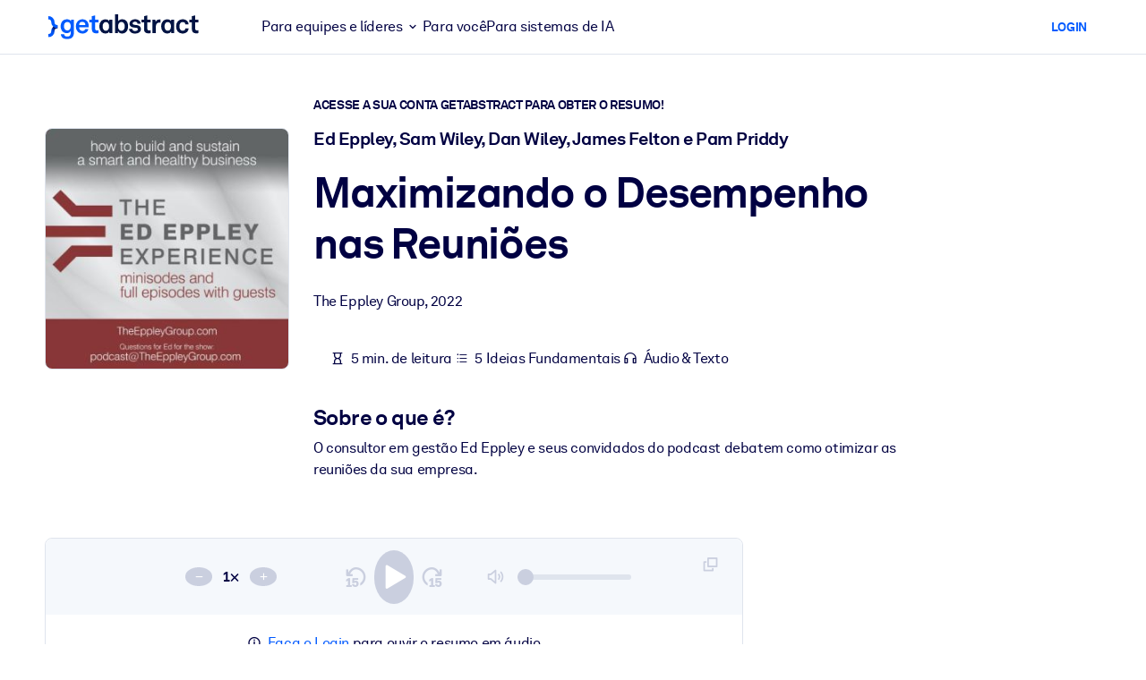

--- FILE ---
content_type: text/javascript
request_url: https://www.getabstract.com/www/design/js/chunk-DGZOj5NX.js
body_size: 351
content:
import{c as t,W as e,X as r,F as a,y as n}from"./chunk-ChZ8yxf0.js";import{G as l}from"./chunk-DZSvT0zp.js";import{G as u}from"./chunk-BuCK4JIj.js";import"./chunk-B-Xs5-dy.js";import"./chunk-JUANJsiT.js";function i(){return t(a,null,[t(e,{to:"body"},{default:()=>[t(l,null,null),t(r,null,null)]}),t(u,null,null)])}const f=n({props:{ctx:{type:Object,required:!0}},setup(o){return()=>t(i,{ctx:o.ctx},null)}});export{f as GaTopLayerWidget};
//# sourceMappingURL=chunk-DGZOj5NX.js.map


--- FILE ---
content_type: text/javascript
request_url: https://www.getabstract.com/_astro/vueUtils.Zy3VWRey.js
body_size: 847
content:
import{u as c}from"./vue-router.COGMvo02.js";import{d as u,c as r,F as i,Q as a,R as l,S as f}from"./gaContext.1_NLjE3G.js";import{i as o}from"./isEqual.DqipB6B4.js";function E(e){return(t,n)=>e({...t,children:n.slots.default?.()})}const d=u({props:{sideEffect:{type:Function,required:!0},content:{type:Object,required:!0}},setup(e){return a(e.sideEffect),()=>e.content}}),b=u({props:{sideEffect:{type:Function,required:!0},getWatchSource:{type:Function,required:!0},content:{type:Object,required:!0}},setup(e){return a(e.sideEffect),l(()=>e.getWatchSource(),async(t,n)=>{o(n,t)||await e.sideEffect()}),()=>e.content}});function R(e){const t=c();if(e.maybeRedirect.kind==="REDIRECT"){const n=e.maybeRedirect.url;return r(d,{sideEffect:async()=>{await t.push(f(n,e.ctx))},content:r(i,null,null)},null)}else return e.render(e.maybeRedirect.data)}function h(e){return e.maybeNull===null?e.renderNull():e.renderData(e.maybeNull)}export{d as G,h as H,b as a,R as b,E as c};


--- FILE ---
content_type: text/javascript
request_url: https://www.getabstract.com/www/js/plugins-cb-nqnhzfhxso1rc1mdygfbw5t2eve3fq0.js
body_size: 222912
content:
var $jscomp=$jscomp||{};$jscomp.scope={};$jscomp.arrayIteratorImpl=function(a){var m=0;return function(){return m<a.length?{done:!1,value:a[m++]}:{done:!0}}};$jscomp.arrayIterator=function(a){return{next:$jscomp.arrayIteratorImpl(a)}};$jscomp.ASSUME_ES5=!1;$jscomp.ASSUME_NO_NATIVE_MAP=!1;$jscomp.ASSUME_NO_NATIVE_SET=!1;$jscomp.SIMPLE_FROUND_POLYFILL=!1;$jscomp.ISOLATE_POLYFILLS=!1;$jscomp.FORCE_POLYFILL_PROMISE=!1;$jscomp.FORCE_POLYFILL_PROMISE_WHEN_NO_UNHANDLED_REJECTION=!1;
$jscomp.defineProperty=$jscomp.ASSUME_ES5||"function"==typeof Object.defineProperties?Object.defineProperty:function(a,m,u){if(a==Array.prototype||a==Object.prototype)return a;a[m]=u.value;return a};$jscomp.getGlobal=function(a){a=["object"==typeof globalThis&&globalThis,a,"object"==typeof window&&window,"object"==typeof self&&self,"object"==typeof global&&global];for(var m=0;m<a.length;++m){var u=a[m];if(u&&u.Math==Math)return u}throw Error("Cannot find global object");};$jscomp.global=$jscomp.getGlobal(this);
$jscomp.IS_SYMBOL_NATIVE="function"===typeof Symbol&&"symbol"===typeof Symbol("x");$jscomp.TRUST_ES6_POLYFILLS=!$jscomp.ISOLATE_POLYFILLS||$jscomp.IS_SYMBOL_NATIVE;$jscomp.polyfills={};$jscomp.propertyToPolyfillSymbol={};$jscomp.POLYFILL_PREFIX="$jscp$";var $jscomp$lookupPolyfilledValue=function(a,m){var u=$jscomp.propertyToPolyfillSymbol[m];if(null==u)return a[m];u=a[u];return void 0!==u?u:a[m]};
$jscomp.polyfill=function(a,m,u,f){m&&($jscomp.ISOLATE_POLYFILLS?$jscomp.polyfillIsolated(a,m,u,f):$jscomp.polyfillUnisolated(a,m,u,f))};$jscomp.polyfillUnisolated=function(a,m,u,f){u=$jscomp.global;a=a.split(".");for(f=0;f<a.length-1;f++){var r=a[f];if(!(r in u))return;u=u[r]}a=a[a.length-1];f=u[a];m=m(f);m!=f&&null!=m&&$jscomp.defineProperty(u,a,{configurable:!0,writable:!0,value:m})};
$jscomp.polyfillIsolated=function(a,m,u,f){var r=a.split(".");a=1===r.length;f=r[0];f=!a&&f in $jscomp.polyfills?$jscomp.polyfills:$jscomp.global;for(var w=0;w<r.length-1;w++){var p=r[w];if(!(p in f))return;f=f[p]}r=r[r.length-1];u=$jscomp.IS_SYMBOL_NATIVE&&"es6"===u?f[r]:null;m=m(u);null!=m&&(a?$jscomp.defineProperty($jscomp.polyfills,r,{configurable:!0,writable:!0,value:m}):m!==u&&(void 0===$jscomp.propertyToPolyfillSymbol[r]&&(u=1E9*Math.random()>>>0,$jscomp.propertyToPolyfillSymbol[r]=$jscomp.IS_SYMBOL_NATIVE?
$jscomp.global.Symbol(r):$jscomp.POLYFILL_PREFIX+u+"$"+r),$jscomp.defineProperty(f,$jscomp.propertyToPolyfillSymbol[r],{configurable:!0,writable:!0,value:m})))};$jscomp.initSymbol=function(){};
$jscomp.polyfill("Symbol",function(a){if(a)return a;var m=function(w,p){this.$jscomp$symbol$id_=w;$jscomp.defineProperty(this,"description",{configurable:!0,writable:!0,value:p})};m.prototype.toString=function(){return this.$jscomp$symbol$id_};var u="jscomp_symbol_"+(1E9*Math.random()>>>0)+"_",f=0,r=function(w){if(this instanceof r)throw new TypeError("Symbol is not a constructor");return new m(u+(w||"")+"_"+f++,w)};return r},"es6","es3");
$jscomp.polyfill("Symbol.iterator",function(a){if(a)return a;a=Symbol("Symbol.iterator");for(var m="Array Int8Array Uint8Array Uint8ClampedArray Int16Array Uint16Array Int32Array Uint32Array Float32Array Float64Array".split(" "),u=0;u<m.length;u++){var f=$jscomp.global[m[u]];"function"===typeof f&&"function"!=typeof f.prototype[a]&&$jscomp.defineProperty(f.prototype,a,{configurable:!0,writable:!0,value:function(){return $jscomp.iteratorPrototype($jscomp.arrayIteratorImpl(this))}})}return a},"es6",
"es3");$jscomp.iteratorPrototype=function(a){a={next:a};a[Symbol.iterator]=function(){return this};return a};$jscomp.createTemplateTagFirstArg=function(a){return a.raw=a};$jscomp.createTemplateTagFirstArgWithRaw=function(a,m){a.raw=m;return a};$jscomp.makeIterator=function(a){var m="undefined"!=typeof Symbol&&Symbol.iterator&&a[Symbol.iterator];return m?m.call(a):$jscomp.arrayIterator(a)};$jscomp.underscoreProtoCanBeSet=function(){var a={a:!0},m={};try{return m.__proto__=a,m.a}catch(u){}return!1};
$jscomp.setPrototypeOf=$jscomp.TRUST_ES6_POLYFILLS&&"function"==typeof Object.setPrototypeOf?Object.setPrototypeOf:$jscomp.underscoreProtoCanBeSet()?function(a,m){a.__proto__=m;if(a.__proto__!==m)throw new TypeError(a+" is not extensible");return a}:null;$jscomp.generator={};$jscomp.generator.ensureIteratorResultIsObject_=function(a){if(!(a instanceof Object))throw new TypeError("Iterator result "+a+" is not an object");};
$jscomp.generator.Context=function(){this.isRunning_=!1;this.yieldAllIterator_=null;this.yieldResult=void 0;this.nextAddress=1;this.finallyAddress_=this.catchAddress_=0;this.finallyContexts_=this.abruptCompletion_=null};$jscomp.generator.Context.prototype.start_=function(){if(this.isRunning_)throw new TypeError("Generator is already running");this.isRunning_=!0};$jscomp.generator.Context.prototype.stop_=function(){this.isRunning_=!1};
$jscomp.generator.Context.prototype.jumpToErrorHandler_=function(){this.nextAddress=this.catchAddress_||this.finallyAddress_};$jscomp.generator.Context.prototype.next_=function(a){this.yieldResult=a};$jscomp.generator.Context.prototype.throw_=function(a){this.abruptCompletion_={exception:a,isException:!0};this.jumpToErrorHandler_()};$jscomp.generator.Context.prototype.return=function(a){this.abruptCompletion_={return:a};this.nextAddress=this.finallyAddress_};
$jscomp.generator.Context.prototype.jumpThroughFinallyBlocks=function(a){this.abruptCompletion_={jumpTo:a};this.nextAddress=this.finallyAddress_};$jscomp.generator.Context.prototype.yield=function(a,m){this.nextAddress=m;return{value:a}};$jscomp.generator.Context.prototype.yieldAll=function(a,m){a=$jscomp.makeIterator(a);var u=a.next();$jscomp.generator.ensureIteratorResultIsObject_(u);if(u.done)this.yieldResult=u.value,this.nextAddress=m;else return this.yieldAllIterator_=a,this.yield(u.value,m)};
$jscomp.generator.Context.prototype.jumpTo=function(a){this.nextAddress=a};$jscomp.generator.Context.prototype.jumpToEnd=function(){this.nextAddress=0};$jscomp.generator.Context.prototype.setCatchFinallyBlocks=function(a,m){this.catchAddress_=a;void 0!=m&&(this.finallyAddress_=m)};$jscomp.generator.Context.prototype.setFinallyBlock=function(a){this.catchAddress_=0;this.finallyAddress_=a||0};$jscomp.generator.Context.prototype.leaveTryBlock=function(a,m){this.nextAddress=a;this.catchAddress_=m||0};
$jscomp.generator.Context.prototype.enterCatchBlock=function(a){this.catchAddress_=a||0;a=this.abruptCompletion_.exception;this.abruptCompletion_=null;return a};$jscomp.generator.Context.prototype.enterFinallyBlock=function(a,m,u){u?this.finallyContexts_[u]=this.abruptCompletion_:this.finallyContexts_=[this.abruptCompletion_];this.catchAddress_=a||0;this.finallyAddress_=m||0};
$jscomp.generator.Context.prototype.leaveFinallyBlock=function(a,m){m=this.finallyContexts_.splice(m||0)[0];if(m=this.abruptCompletion_=this.abruptCompletion_||m){if(m.isException)return this.jumpToErrorHandler_();void 0!=m.jumpTo&&this.finallyAddress_<m.jumpTo?(this.nextAddress=m.jumpTo,this.abruptCompletion_=null):this.nextAddress=this.finallyAddress_}else this.nextAddress=a};$jscomp.generator.Context.prototype.forIn=function(a){return new $jscomp.generator.Context.PropertyIterator(a)};
$jscomp.generator.Context.PropertyIterator=function(a){this.object_=a;this.properties_=[];for(var m in a)this.properties_.push(m);this.properties_.reverse()};$jscomp.generator.Context.PropertyIterator.prototype.getNext=function(){for(;0<this.properties_.length;){var a=this.properties_.pop();if(a in this.object_)return a}return null};$jscomp.generator.Engine_=function(a){this.context_=new $jscomp.generator.Context;this.program_=a};
$jscomp.generator.Engine_.prototype.next_=function(a){this.context_.start_();if(this.context_.yieldAllIterator_)return this.yieldAllStep_(this.context_.yieldAllIterator_.next,a,this.context_.next_);this.context_.next_(a);return this.nextStep_()};
$jscomp.generator.Engine_.prototype.return_=function(a){this.context_.start_();var m=this.context_.yieldAllIterator_;if(m)return this.yieldAllStep_("return"in m?m["return"]:function(u){return{value:u,done:!0}},a,this.context_.return);this.context_.return(a);return this.nextStep_()};
$jscomp.generator.Engine_.prototype.throw_=function(a){this.context_.start_();if(this.context_.yieldAllIterator_)return this.yieldAllStep_(this.context_.yieldAllIterator_["throw"],a,this.context_.next_);this.context_.throw_(a);return this.nextStep_()};
$jscomp.generator.Engine_.prototype.yieldAllStep_=function(a,m,u){try{var f=a.call(this.context_.yieldAllIterator_,m);$jscomp.generator.ensureIteratorResultIsObject_(f);if(!f.done)return this.context_.stop_(),f;var r=f.value}catch(w){return this.context_.yieldAllIterator_=null,this.context_.throw_(w),this.nextStep_()}this.context_.yieldAllIterator_=null;u.call(this.context_,r);return this.nextStep_()};
$jscomp.generator.Engine_.prototype.nextStep_=function(){for(;this.context_.nextAddress;)try{var a=this.program_(this.context_);if(a)return this.context_.stop_(),{value:a.value,done:!1}}catch(m){this.context_.yieldResult=void 0,this.context_.throw_(m)}this.context_.stop_();if(this.context_.abruptCompletion_){a=this.context_.abruptCompletion_;this.context_.abruptCompletion_=null;if(a.isException)throw a.exception;return{value:a.return,done:!0}}return{value:void 0,done:!0}};
$jscomp.generator.Generator_=function(a){this.next=function(m){return a.next_(m)};this.throw=function(m){return a.throw_(m)};this.return=function(m){return a.return_(m)};this[Symbol.iterator]=function(){return this}};$jscomp.generator.createGenerator=function(a,m){m=new $jscomp.generator.Generator_(new $jscomp.generator.Engine_(m));$jscomp.setPrototypeOf&&a.prototype&&$jscomp.setPrototypeOf(m,a.prototype);return m};
$jscomp.asyncExecutePromiseGenerator=function(a){function m(f){return a.next(f)}function u(f){return a.throw(f)}return new Promise(function(f,r){function w(p){p.done?f(p.value):Promise.resolve(p.value).then(m,u).then(w,r)}w(a.next())})};$jscomp.asyncExecutePromiseGeneratorFunction=function(a){return $jscomp.asyncExecutePromiseGenerator(a())};$jscomp.asyncExecutePromiseGeneratorProgram=function(a){return $jscomp.asyncExecutePromiseGenerator(new $jscomp.generator.Generator_(new $jscomp.generator.Engine_(a)))};
$jscomp.polyfill("Promise",function(a){function m(){this.batch_=null}function u(p){return p instanceof r?p:new r(function(l,v){l(p)})}if(a&&(!($jscomp.FORCE_POLYFILL_PROMISE||$jscomp.FORCE_POLYFILL_PROMISE_WHEN_NO_UNHANDLED_REJECTION&&"undefined"===typeof $jscomp.global.PromiseRejectionEvent)||!$jscomp.global.Promise||-1===$jscomp.global.Promise.toString().indexOf("[native code]")))return a;m.prototype.asyncExecute=function(p){if(null==this.batch_){this.batch_=[];var l=this;this.asyncExecuteFunction(function(){l.executeBatch_()})}this.batch_.push(p)};
var f=$jscomp.global.setTimeout;m.prototype.asyncExecuteFunction=function(p){f(p,0)};m.prototype.executeBatch_=function(){for(;this.batch_&&this.batch_.length;){var p=this.batch_;this.batch_=[];for(var l=0;l<p.length;++l){var v=p[l];p[l]=null;try{v()}catch(d){this.asyncThrow_(d)}}}this.batch_=null};m.prototype.asyncThrow_=function(p){this.asyncExecuteFunction(function(){throw p;})};var r=function(p){this.state_=0;this.result_=void 0;this.onSettledCallbacks_=[];this.isRejectionHandled_=!1;var l=this.createResolveAndReject_();
try{p(l.resolve,l.reject)}catch(v){l.reject(v)}};r.prototype.createResolveAndReject_=function(){function p(d){return function(b){v||(v=!0,d.call(l,b))}}var l=this,v=!1;return{resolve:p(this.resolveTo_),reject:p(this.reject_)}};r.prototype.resolveTo_=function(p){if(p===this)this.reject_(new TypeError("A Promise cannot resolve to itself"));else if(p instanceof r)this.settleSameAsPromise_(p);else{a:switch(typeof p){case "object":var l=null!=p;break a;case "function":l=!0;break a;default:l=!1}l?this.resolveToNonPromiseObj_(p):
this.fulfill_(p)}};r.prototype.resolveToNonPromiseObj_=function(p){var l=void 0;try{l=p.then}catch(v){this.reject_(v);return}"function"==typeof l?this.settleSameAsThenable_(l,p):this.fulfill_(p)};r.prototype.reject_=function(p){this.settle_(2,p)};r.prototype.fulfill_=function(p){this.settle_(1,p)};r.prototype.settle_=function(p,l){if(0!=this.state_)throw Error("Cannot settle("+p+", "+l+"): Promise already settled in state"+this.state_);this.state_=p;this.result_=l;2===this.state_&&this.scheduleUnhandledRejectionCheck_();
this.executeOnSettledCallbacks_()};r.prototype.scheduleUnhandledRejectionCheck_=function(){var p=this;f(function(){if(p.notifyUnhandledRejection_()){var l=$jscomp.global.console;"undefined"!==typeof l&&l.error(p.result_)}},1)};r.prototype.notifyUnhandledRejection_=function(){if(this.isRejectionHandled_)return!1;var p=$jscomp.global.CustomEvent,l=$jscomp.global.Event,v=$jscomp.global.dispatchEvent;if("undefined"===typeof v)return!0;"function"===typeof p?p=new p("unhandledrejection",{cancelable:!0}):
"function"===typeof l?p=new l("unhandledrejection",{cancelable:!0}):(p=$jscomp.global.document.createEvent("CustomEvent"),p.initCustomEvent("unhandledrejection",!1,!0,p));p.promise=this;p.reason=this.result_;return v(p)};r.prototype.executeOnSettledCallbacks_=function(){if(null!=this.onSettledCallbacks_){for(var p=0;p<this.onSettledCallbacks_.length;++p)w.asyncExecute(this.onSettledCallbacks_[p]);this.onSettledCallbacks_=null}};var w=new m;r.prototype.settleSameAsPromise_=function(p){var l=this.createResolveAndReject_();
p.callWhenSettled_(l.resolve,l.reject)};r.prototype.settleSameAsThenable_=function(p,l){var v=this.createResolveAndReject_();try{p.call(l,v.resolve,v.reject)}catch(d){v.reject(d)}};r.prototype.then=function(p,l){function v(g,k){return"function"==typeof g?function(e){try{d(g(e))}catch(h){b(h)}}:k}var d,b,c=new r(function(g,k){d=g;b=k});this.callWhenSettled_(v(p,d),v(l,b));return c};r.prototype.catch=function(p){return this.then(void 0,p)};r.prototype.callWhenSettled_=function(p,l){function v(){switch(d.state_){case 1:p(d.result_);
break;case 2:l(d.result_);break;default:throw Error("Unexpected state: "+d.state_);}}var d=this;null==this.onSettledCallbacks_?w.asyncExecute(v):this.onSettledCallbacks_.push(v);this.isRejectionHandled_=!0};r.resolve=u;r.reject=function(p){return new r(function(l,v){v(p)})};r.race=function(p){return new r(function(l,v){for(var d=$jscomp.makeIterator(p),b=d.next();!b.done;b=d.next())u(b.value).callWhenSettled_(l,v)})};r.all=function(p){var l=$jscomp.makeIterator(p),v=l.next();return v.done?u([]):new r(function(d,
b){function c(e){return function(h){g[e]=h;k--;0==k&&d(g)}}var g=[],k=0;do g.push(void 0),k++,u(v.value).callWhenSettled_(c(g.length-1),b),v=l.next();while(!v.done)})};return r},"es6","es3");$jscomp.findInternal=function(a,m,u){a instanceof String&&(a=String(a));for(var f=a.length,r=0;r<f;r++){var w=a[r];if(m.call(u,w,r,a))return{i:r,v:w}}return{i:-1,v:void 0}};$jscomp.polyfill("Array.prototype.find",function(a){return a?a:function(m,u){return $jscomp.findInternal(this,m,u).v}},"es6","es3");
$jscomp.owns=function(a,m){return Object.prototype.hasOwnProperty.call(a,m)};$jscomp.assign=$jscomp.TRUST_ES6_POLYFILLS&&"function"==typeof Object.assign?Object.assign:function(a,m){for(var u=1;u<arguments.length;u++){var f=arguments[u];if(f)for(var r in f)$jscomp.owns(f,r)&&(a[r]=f[r])}return a};$jscomp.polyfill("Object.assign",function(a){return a||$jscomp.assign},"es6","es3");
$jscomp.iteratorFromArray=function(a,m){a instanceof String&&(a+="");var u=0,f=!1,r={next:function(){if(!f&&u<a.length){var w=u++;return{value:m(w,a[w]),done:!1}}f=!0;return{done:!0,value:void 0}}};r[Symbol.iterator]=function(){return r};return r};$jscomp.polyfill("Array.prototype.keys",function(a){return a?a:function(){return $jscomp.iteratorFromArray(this,function(m){return m})}},"es6","es3");
$jscomp.polyfill("Object.values",function(a){return a?a:function(m){var u=[],f;for(f in m)$jscomp.owns(m,f)&&u.push(m[f]);return u}},"es8","es3");$jscomp.polyfill("Object.is",function(a){return a?a:function(m,u){return m===u?0!==m||1/m===1/u:m!==m&&u!==u}},"es6","es3");
$jscomp.polyfill("Array.prototype.includes",function(a){return a?a:function(m,u){var f=this;f instanceof String&&(f=String(f));var r=f.length;u=u||0;for(0>u&&(u=Math.max(u+r,0));u<r;u++){var w=f[u];if(w===m||Object.is(w,m))return!0}return!1}},"es7","es3");
$jscomp.checkStringArgs=function(a,m,u){if(null==a)throw new TypeError("The 'this' value for String.prototype."+u+" must not be null or undefined");if(m instanceof RegExp)throw new TypeError("First argument to String.prototype."+u+" must not be a regular expression");return a+""};$jscomp.polyfill("String.prototype.includes",function(a){return a?a:function(m,u){return-1!==$jscomp.checkStringArgs(this,m,"includes").indexOf(m,u||0)}},"es6","es3");
$jscomp.polyfill("Number.MAX_SAFE_INTEGER",function(){return 9007199254740991},"es6","es3");$jscomp.polyfill("Number.isFinite",function(a){return a?a:function(m){return"number"!==typeof m?!1:!isNaN(m)&&Infinity!==m&&-Infinity!==m}},"es6","es3");$jscomp.polyfill("Number.isInteger",function(a){return a?a:function(m){return Number.isFinite(m)?m===Math.floor(m):!1}},"es6","es3");
$jscomp.polyfill("Number.isSafeInteger",function(a){return a?a:function(m){return Number.isInteger(m)&&Math.abs(m)<=Number.MAX_SAFE_INTEGER}},"es6","es3");
$jscomp.polyfill("Array.from",function(a){return a?a:function(m,u,f){u=null!=u?u:function(l){return l};var r=[],w="undefined"!=typeof Symbol&&Symbol.iterator&&m[Symbol.iterator];if("function"==typeof w){m=w.call(m);for(var p=0;!(w=m.next()).done;)r.push(u.call(f,w.value,p++))}else for(w=m.length,p=0;p<w;p++)r.push(u.call(f,m[p],p));return r}},"es6","es3");
(function(){var a=[].slice,m={}.hasOwnProperty,u=function(b,c){function g(){this.constructor=b}for(var k in c)m.call(c,k)&&(b[k]=c[k]);g.prototype=c.prototype;b.prototype=new g;b.__super__=c.prototype;return b};var f=function(){};var r=function(){function b(){}b.prototype.addEventListener=b.prototype.on;b.prototype.on=function(c,g){this._callbacks=this._callbacks||{};this._callbacks[c]||(this._callbacks[c]=[]);this._callbacks[c].push(g);return this};b.prototype.emit=function(){var c,g;var k=arguments[0];
var e=2<=arguments.length?a.call(arguments,1):[];this._callbacks=this._callbacks||{};if(c=this._callbacks[k]){var h=0;for(g=c.length;h<g;h++)k=c[h],k.apply(this,e)}return this};b.prototype.removeListener=b.prototype.off;b.prototype.removeAllListeners=b.prototype.off;b.prototype.removeEventListener=b.prototype.off;b.prototype.off=function(c,g){var k,e;if(!this._callbacks||0===arguments.length)return this._callbacks={},this;var h=this._callbacks[c];if(!h)return this;if(1===arguments.length)return delete this._callbacks[c],
this;var n=k=0;for(e=h.length;k<e;n=++k){var q=h[n];if(q===g){h.splice(n,1);break}}return this};return b}();var w=function(b){function c(e,h){var n,q;this.element=e;this.version=c.version;this.defaultOptions.previewTemplate=this.defaultOptions.previewTemplate.replace(/\n*/g,"");this.clickableElements=[];this.listeners=[];this.files=[];"string"===typeof this.element&&(this.element=document.querySelector(this.element));if(!this.element||null==this.element.nodeType)throw Error("Invalid dropzone element.");
if(this.element.dropzone)throw Error("Dropzone already attached.");c.instances.push(this);this.element.dropzone=this;e=null!=(q=c.optionsForElement(this.element))?q:{};this.options=g({},this.defaultOptions,e,null!=h?h:{});if(this.options.forceFallback||!c.isBrowserSupported())return this.options.fallback.call(this);null==this.options.url&&(this.options.url=this.element.getAttribute("action"));if(!this.options.url)throw Error("No URL provided.");if(this.options.acceptedFiles&&this.options.acceptedMimeTypes)throw Error("You can't provide both 'acceptedFiles' and 'acceptedMimeTypes'. 'acceptedMimeTypes' is deprecated.");
this.options.acceptedMimeTypes&&(this.options.acceptedFiles=this.options.acceptedMimeTypes,delete this.options.acceptedMimeTypes);this.options.method=this.options.method.toUpperCase();(n=this.getExistingFallback())&&n.parentNode&&n.parentNode.removeChild(n);!1!==this.options.previewsContainer&&(this.previewsContainer=this.options.previewsContainer?c.getElement(this.options.previewsContainer,"previewsContainer"):this.element);this.options.clickable&&(this.clickableElements=!0===this.options.clickable?
[this.element]:c.getElements(this.options.clickable,"clickable"));this.init()}u(c,b);c.prototype.Emitter=r;c.prototype.events="drop dragstart dragend dragenter dragover dragleave addedfile addedfiles removedfile thumbnail error errormultiple processing processingmultiple uploadprogress totaluploadprogress sending sendingmultiple success successmultiple canceled canceledmultiple complete completemultiple reset maxfilesexceeded maxfilesreached queuecomplete".split(" ");c.prototype.defaultOptions={url:null,
method:"post",withCredentials:!1,parallelUploads:2,uploadMultiple:!1,maxFilesize:256,paramName:"file",createImageThumbnails:!0,maxThumbnailFilesize:10,thumbnailWidth:120,thumbnailHeight:120,filesizeBase:1E3,maxFiles:null,params:{},clickable:!0,ignoreHiddenFiles:!0,acceptedFiles:null,acceptedMimeTypes:null,autoProcessQueue:!0,autoQueue:!0,addRemoveLinks:!1,previewsContainer:null,hiddenInputContainer:"body",capture:null,dictDefaultMessage:"Drop files here to upload",dictFallbackMessage:"Your browser does not support drag'n'drop file uploads.",
dictFallbackText:"Please use the fallback form below to upload your files like in the olden days.",dictFileTooBig:"File is too big ({{filesize}}MiB). Max filesize: {{maxFilesize}}MiB.",dictInvalidFileType:"You can't upload files of this type.",dictResponseError:"Server responded with {{statusCode}} code.",dictCancelUpload:"Cancel upload",dictCancelUploadConfirmation:"Are you sure you want to cancel this upload?",dictRemoveFile:"Remove file",dictRemoveFileConfirmation:null,dictMaxFilesExceeded:"You can not upload any more files.",
accept:function(e,h){return h()},init:function(){return f},forceFallback:!1,fallback:function(){var e;this.element.className=""+this.element.className+" dz-browser-not-supported";var h=this.element.getElementsByTagName("div");var n=0;for(e=h.length;n<e;n++){var q=h[n];if(/(^| )dz-message($| )/.test(q.className)){var t=q;q.className="dz-message"}}t||(t=c.createElement('<div class="dz-message"><span></span></div>'),this.element.appendChild(t));if(q=t.getElementsByTagName("span")[0])null!=q.textContent?
q.textContent=this.options.dictFallbackMessage:null!=q.innerText&&(q.innerText=this.options.dictFallbackMessage);return this.element.appendChild(this.getFallbackForm())},resize:function(e){var h={srcX:0,srcY:0,srcWidth:e.width,srcHeight:e.height};var n=e.width/e.height;h.optWidth=this.options.thumbnailWidth;h.optHeight=this.options.thumbnailHeight;null==h.optWidth&&null==h.optHeight?(h.optWidth=h.srcWidth,h.optHeight=h.srcHeight):null==h.optWidth?h.optWidth=n*h.optHeight:null==h.optHeight&&(h.optHeight=
1/n*h.optWidth);var q=h.optWidth/h.optHeight;e.height<h.optHeight||e.width<h.optWidth?(h.trgHeight=h.srcHeight,h.trgWidth=h.srcWidth):n>q?(h.srcHeight=e.height,h.srcWidth=h.srcHeight*q):(h.srcWidth=e.width,h.srcHeight=h.srcWidth/q);h.srcX=(e.width-h.srcWidth)/2;h.srcY=(e.height-h.srcHeight)/2;return h},drop:function(e){return this.element.classList.remove("dz-drag-hover")},dragstart:f,dragend:function(e){return this.element.classList.remove("dz-drag-hover")},dragenter:function(e){return this.element.classList.add("dz-drag-hover")},
dragover:function(e){return this.element.classList.add("dz-drag-hover")},dragleave:function(e){return this.element.classList.remove("dz-drag-hover")},paste:f,reset:function(){return this.element.classList.remove("dz-started")},addedfile:function(e){var h;this.element===this.previewsContainer&&this.element.classList.add("dz-started");if(this.previewsContainer){e.previewElement=c.createElement(this.options.previewTemplate.trim());e.previewTemplate=e.previewElement;this.previewsContainer.appendChild(e.previewElement);
var n=e.previewElement.querySelectorAll("[data-dz-name]");var q=0;for(h=n.length;q<h;q++){var t=n[q];t.textContent=e.name}n=e.previewElement.querySelectorAll("[data-dz-size]");q=0;for(h=n.length;q<h;q++)t=n[q],t.innerHTML=this.filesize(e.size);this.options.addRemoveLinks&&(e._removeLink=c.createElement('<a class="dz-remove" href="javascript:undefined;" data-dz-remove>'+this.options.dictRemoveFile+"</a>"),e.previewElement.appendChild(e._removeLink));t=function(z){return function(C){C.preventDefault();
C.stopPropagation();return e.status===c.UPLOADING?c.confirm(z.options.dictCancelUploadConfirmation,function(){return z.removeFile(e)}):z.options.dictRemoveFileConfirmation?c.confirm(z.options.dictRemoveFileConfirmation,function(){return z.removeFile(e)}):z.removeFile(e)}}(this);var y=e.previewElement.querySelectorAll("[data-dz-remove]");var x=[];h=0;for(n=y.length;h<n;h++)q=y[h],x.push(q.addEventListener("click",t));return x}},removedfile:function(e){var h;e.previewElement&&null!=(h=e.previewElement)&&
h.parentNode.removeChild(e.previewElement);return this._updateMaxFilesReachedClass()},thumbnail:function(e,h){var n;if(e.previewElement){e.previewElement.classList.remove("dz-file-preview");var q=e.previewElement.querySelectorAll("[data-dz-thumbnail]");var t=0;for(n=q.length;t<n;t++){var y=q[t];y.alt=e.name;y.src=h}return setTimeout(function(x){return function(){return e.previewElement.classList.add("dz-image-preview")}}(this),1)}},error:function(e,h){var n;if(e.previewElement){e.previewElement.classList.add("dz-error");
"String"!==typeof h&&h.error&&(h=h.error);var q=e.previewElement.querySelectorAll("[data-dz-errormessage]");var t=[];var y=0;for(n=q.length;y<n;y++)e=q[y],t.push(e.textContent=h);return t}},errormultiple:f,processing:function(e){if(e.previewElement&&(e.previewElement.classList.add("dz-processing"),e._removeLink))return e._removeLink.textContent=this.options.dictCancelUpload},processingmultiple:f,uploadprogress:function(e,h,n){var q;if(e.previewElement){var t=e.previewElement.querySelectorAll("[data-dz-uploadprogress]");
var y=[];n=0;for(q=t.length;n<q;n++)e=t[n],"PROGRESS"===e.nodeName?y.push(e.value=h):y.push(e.style.width=""+h+"%");return y}},totaluploadprogress:f,sending:f,sendingmultiple:f,success:function(e){if(e.previewElement)return e.previewElement.classList.add("dz-success")},successmultiple:f,canceled:function(e){return this.emit("error",e,"Upload canceled.")},canceledmultiple:f,complete:function(e){e._removeLink&&(e._removeLink.textContent=this.options.dictRemoveFile);if(e.previewElement)return e.previewElement.classList.add("dz-complete")},
completemultiple:f,maxfilesexceeded:f,maxfilesreached:f,queuecomplete:f,addedfiles:f,previewTemplate:'<div class="dz-preview dz-file-preview">\n  <div class="dz-image"><img data-dz-thumbnail /></div>\n  <div class="dz-details">\n    <div class="dz-size"><span data-dz-size></span></div>\n    <div class="dz-filename"><span data-dz-name></span></div>\n  </div>\n  <div class="dz-progress"><span class="dz-upload" data-dz-uploadprogress></span></div>\n  <div class="dz-error-message"><span data-dz-errormessage></span></div>\n  <div class="dz-success-mark">\n    <svg width="54px" height="54px" viewBox="0 0 54 54" version="1.1" xmlns="http://www.w3.org/2000/svg" xmlns:xlink="http://www.w3.org/1999/xlink" xmlns:sketch="http://www.bohemiancoding.com/sketch/ns">\n      <title>Check</title>\n      <defs></defs>\n      <g id="Page-1" stroke="none" stroke-width="1" fill="none" fill-rule="evenodd" sketch:type="MSPage">\n        <path d="M23.5,31.8431458 L17.5852419,25.9283877 C16.0248253,24.3679711 13.4910294,24.366835 11.9289322,25.9289322 C10.3700136,27.4878508 10.3665912,30.0234455 11.9283877,31.5852419 L20.4147581,40.0716123 C20.5133999,40.1702541 20.6159315,40.2626649 20.7218615,40.3488435 C22.2835669,41.8725651 24.794234,41.8626202 26.3461564,40.3106978 L43.3106978,23.3461564 C44.8771021,21.7797521 44.8758057,19.2483887 43.3137085,17.6862915 C41.7547899,16.1273729 39.2176035,16.1255422 37.6538436,17.6893022 L23.5,31.8431458 Z M27,53 C41.3594035,53 53,41.3594035 53,27 C53,12.6405965 41.3594035,1 27,1 C12.6405965,1 1,12.6405965 1,27 C1,41.3594035 12.6405965,53 27,53 Z" id="Oval-2" stroke-opacity="0.198794158" stroke="#747474" fill-opacity="0.816519475" fill="#FFFFFF" sketch:type="MSShapeGroup"></path>\n      </g>\n    </svg>\n  </div>\n  <div class="dz-error-mark">\n    <svg width="54px" height="54px" viewBox="0 0 54 54" version="1.1" xmlns="http://www.w3.org/2000/svg" xmlns:xlink="http://www.w3.org/1999/xlink" xmlns:sketch="http://www.bohemiancoding.com/sketch/ns">\n      <title>Error</title>\n      <defs></defs>\n      <g id="Page-1" stroke="none" stroke-width="1" fill="none" fill-rule="evenodd" sketch:type="MSPage">\n        <g id="Check-+-Oval-2" sketch:type="MSLayerGroup" stroke="#747474" stroke-opacity="0.198794158" fill="#FFFFFF" fill-opacity="0.816519475">\n          <path d="M32.6568542,29 L38.3106978,23.3461564 C39.8771021,21.7797521 39.8758057,19.2483887 38.3137085,17.6862915 C36.7547899,16.1273729 34.2176035,16.1255422 32.6538436,17.6893022 L27,23.3431458 L21.3461564,17.6893022 C19.7823965,16.1255422 17.2452101,16.1273729 15.6862915,17.6862915 C14.1241943,19.2483887 14.1228979,21.7797521 15.6893022,23.3461564 L21.3431458,29 L15.6893022,34.6538436 C14.1228979,36.2202479 14.1241943,38.7516113 15.6862915,40.3137085 C17.2452101,41.8726271 19.7823965,41.8744578 21.3461564,40.3106978 L27,34.6568542 L32.6538436,40.3106978 C34.2176035,41.8744578 36.7547899,41.8726271 38.3137085,40.3137085 C39.8758057,38.7516113 39.8771021,36.2202479 38.3106978,34.6538436 L32.6568542,29 Z M27,53 C41.3594035,53 53,41.3594035 53,27 C53,12.6405965 41.3594035,1 27,1 C12.6405965,1 1,12.6405965 1,27 C1,41.3594035 12.6405965,53 27,53 Z" id="Oval-2" sketch:type="MSShapeGroup"></path>\n        </g>\n      </g>\n    </svg>\n  </div>\n</div>'};
var g=function(){var e,h;var n=arguments[0];var q=2<=arguments.length?a.call(arguments,1):[];var t=0;for(h=q.length;t<h;t++){var y=q[t];for(e in y){var x=y[e];n[e]=x}}return n};c.prototype.getAcceptedFiles=function(){var e;var h=this.files;var n=[];var q=0;for(e=h.length;q<e;q++){var t=h[q];t.accepted&&n.push(t)}return n};c.prototype.getRejectedFiles=function(){var e;var h=this.files;var n=[];var q=0;for(e=h.length;q<e;q++){var t=h[q];t.accepted||n.push(t)}return n};c.prototype.getFilesWithStatus=
function(e){var h;var n=this.files;var q=[];var t=0;for(h=n.length;t<h;t++){var y=n[t];y.status===e&&q.push(y)}return q};c.prototype.getQueuedFiles=function(){return this.getFilesWithStatus(c.QUEUED)};c.prototype.getUploadingFiles=function(){return this.getFilesWithStatus(c.UPLOADING)};c.prototype.getAddedFiles=function(){return this.getFilesWithStatus(c.ADDED)};c.prototype.getActiveFiles=function(){var e;var h=this.files;var n=[];var q=0;for(e=h.length;q<e;q++){var t=h[q];t.status!==c.UPLOADING&&
t.status!==c.QUEUED||n.push(t)}return n};c.prototype.init=function(){var e,h;"form"===this.element.tagName&&this.element.setAttribute("enctype","multipart/form-data");this.element.classList.contains("dropzone")&&!this.element.querySelector(".dz-message")&&this.element.appendChild(c.createElement('<div class="dz-default dz-message"><span>'+this.options.dictDefaultMessage+"</span></div>"));if(this.clickableElements.length){var n=function(x){return function(){x.hiddenFileInput&&x.hiddenFileInput.parentNode.removeChild(x.hiddenFileInput);
x.hiddenFileInput=document.createElement("input");x.hiddenFileInput.setAttribute("type","file");(null==x.options.maxFiles||1<x.options.maxFiles)&&x.hiddenFileInput.setAttribute("multiple","multiple");x.hiddenFileInput.className="dz-hidden-input";null!=x.options.acceptedFiles&&x.hiddenFileInput.setAttribute("accept",x.options.acceptedFiles);null!=x.options.capture&&x.hiddenFileInput.setAttribute("capture",x.options.capture);x.hiddenFileInput.style.visibility="hidden";x.hiddenFileInput.style.position=
"absolute";x.hiddenFileInput.style.top="0";x.hiddenFileInput.style.left="0";x.hiddenFileInput.style.height="0";x.hiddenFileInput.style.width="0";document.querySelector(x.options.hiddenInputContainer).appendChild(x.hiddenFileInput);return x.hiddenFileInput.addEventListener("change",function(){var z;var C=x.hiddenFileInput.files;if(C.length){var E=0;for(z=C.length;E<z;E++){var A=C[E];x.addFile(A)}}x.emit("addedfiles",C);return n()})}}(this);n()}this.URL=null!=(e=window.URL)?e:window.webkitURL;var q=
this.events;var t=0;for(h=q.length;t<h;t++)e=q[t],this.on(e,this.options[e]);this.on("uploadprogress",function(x){return function(){return x.updateTotalUploadProgress()}}(this));this.on("removedfile",function(x){return function(){return x.updateTotalUploadProgress()}}(this));this.on("canceled",function(x){return function(z){return x.emit("complete",z)}}(this));this.on("complete",function(x){return function(z){if(0===x.getAddedFiles().length&&0===x.getUploadingFiles().length&&0===x.getQueuedFiles().length)return setTimeout(function(){return x.emit("queuecomplete")},
0)}}(this));var y=function(x){x.stopPropagation();return x.preventDefault?x.preventDefault():x.returnValue=!1};this.listeners=[{element:this.element,events:{dragstart:function(x){return function(z){return x.emit("dragstart",z)}}(this),dragenter:function(x){return function(z){y(z);return x.emit("dragenter",z)}}(this),dragover:function(x){return function(z){try{var C=z.dataTransfer.effectAllowed}catch(E){}z.dataTransfer.dropEffect="move"===C||"linkMove"===C?"move":"copy";y(z);return x.emit("dragover",
z)}}(this),dragleave:function(x){return function(z){return x.emit("dragleave",z)}}(this),drop:function(x){return function(z){y(z);return x.drop(z)}}(this),dragend:function(x){return function(z){return x.emit("dragend",z)}}(this)}}];this.clickableElements.forEach(function(x){return function(z){return x.listeners.push({element:z,events:{click:function(C){(z!==x.element||C.target===x.element||c.elementInside(C.target,x.element.querySelector(".dz-message")))&&x.hiddenFileInput.click();return!0}}})}}(this));
this.enable();return this.options.init.call(this)};c.prototype.destroy=function(){var e;this.disable();this.removeAllFiles(!0);null!=(e=this.hiddenFileInput)&&e.parentNode&&(this.hiddenFileInput.parentNode.removeChild(this.hiddenFileInput),this.hiddenFileInput=null);delete this.element.dropzone;return c.instances.splice(c.instances.indexOf(this),1)};c.prototype.updateTotalUploadProgress=function(){var e,h;var n=e=0;if(this.getActiveFiles().length){var q=this.getActiveFiles();var t=0;for(h=q.length;t<
h;t++){var y=q[t];e+=y.upload.bytesSent;n+=y.upload.total}y=100*e/n}else y=100;return this.emit("totaluploadprogress",y,n,e)};c.prototype._getParamName=function(e){return"function"===typeof this.options.paramName?this.options.paramName(e):""+this.options.paramName+(this.options.uploadMultiple?"["+e+"]":"")};c.prototype.getFallbackForm=function(){var e;if(e=this.getExistingFallback())return e;e='<div class="dz-fallback">';this.options.dictFallbackText&&(e+="<p>"+this.options.dictFallbackText+"</p>");
e+='<input type="file" name="'+this._getParamName(0)+'" '+(this.options.uploadMultiple?'multiple="multiple"':void 0)+' /><input type="submit" value="Upload!"></div>';e=c.createElement(e);if("FORM"!==this.element.tagName){var h=c.createElement('<form action="'+this.options.url+'" enctype="multipart/form-data" method="'+this.options.method+'"></form>');h.appendChild(e)}else this.element.setAttribute("enctype","multipart/form-data"),this.element.setAttribute("method",this.options.method);return null!=
h?h:e};c.prototype.getExistingFallback=function(){var e;var h=function(y){var x;var z=0;for(x=y.length;z<x;z++){var C=y[z];if(/(^| )fallback($| )/.test(C.className))return C}};var n=["div","form"];var q=0;for(e=n.length;q<e;q++){var t=n[q];if(t=h(this.element.getElementsByTagName(t)))return t}};c.prototype.setupEventListeners=function(){var e,h;var n=this.listeners;var q=[];var t=0;for(h=n.length;t<h;t++){var y=n[t];var x=q,z=x.push;var C=y.events;var E=[];for(e in C){var A=C[e];E.push(y.element.addEventListener(e,
A,!1))}z.call(x,E)}return q};c.prototype.removeEventListeners=function(){var e,h;var n=this.listeners;var q=[];var t=0;for(h=n.length;t<h;t++){var y=n[t];var x=q,z=x.push;var C=y.events;var E=[];for(e in C){var A=C[e];E.push(y.element.removeEventListener(e,A,!1))}z.call(x,E)}return q};c.prototype.disable=function(){var e;this.clickableElements.forEach(function(y){return y.classList.remove("dz-clickable")});this.removeEventListeners();var h=this.files;var n=[];var q=0;for(e=h.length;q<e;q++){var t=
h[q];n.push(this.cancelUpload(t))}return n};c.prototype.enable=function(){this.clickableElements.forEach(function(e){return e.classList.add("dz-clickable")});return this.setupEventListeners()};c.prototype.filesize=function(e){var h,n;var q=0;var t="b";if(0<e){var y=["TB","GB","MB","KB","b"];var x=h=0;for(n=y.length;h<n;x=++h){var z=y[x];var C=Math.pow(this.options.filesizeBase,4-x)/10;if(e>=C){q=e/Math.pow(this.options.filesizeBase,4-x);t=z;break}}q=Math.round(10*q)/10}return"<strong>"+q+"</strong> "+
t};c.prototype._updateMaxFilesReachedClass=function(){return null!=this.options.maxFiles&&this.getAcceptedFiles().length>=this.options.maxFiles?(this.getAcceptedFiles().length===this.options.maxFiles&&this.emit("maxfilesreached",this.files),this.element.classList.add("dz-max-files-reached")):this.element.classList.remove("dz-max-files-reached")};c.prototype.drop=function(e){if(e.dataTransfer){this.emit("drop",e);var h=e.dataTransfer.files;this.emit("addedfiles",h);h.length&&((e=e.dataTransfer.items)&&
e.length&&null!=e[0].webkitGetAsEntry?this._addFilesFromItems(e):this.handleFiles(h))}};c.prototype.paste=function(e){var h;if(null!=(null!=e?null!=(h=e.clipboardData)?h.items:void 0:void 0)&&(this.emit("paste",e),e=e.clipboardData.items,e.length))return this._addFilesFromItems(e)};c.prototype.handleFiles=function(e){var h;var n=[];var q=0;for(h=e.length;q<h;q++){var t=e[q];n.push(this.addFile(t))}return n};c.prototype._addFilesFromItems=function(e){var h,n;var q=[];var t=0;for(n=e.length;t<n;t++){var y=
e[t];null!=y.webkitGetAsEntry&&(h=y.webkitGetAsEntry())?h.isFile?q.push(this.addFile(y.getAsFile())):h.isDirectory?q.push(this._addFilesFromDirectory(h,h.name)):q.push(void 0):null!=y.getAsFile?null==y.kind||"file"===y.kind?q.push(this.addFile(y.getAsFile())):q.push(void 0):q.push(void 0)}return q};c.prototype._addFilesFromDirectory=function(e,h){e=e.createReader();var n=function(q){return function(t){var y;var x=0;for(y=t.length;x<y;x++){var z=t[x];z.isFile?z.file(function(C){if(!q.options.ignoreHiddenFiles||
"."!==C.name.substring(0,1))return C.fullPath=""+h+"/"+C.name,q.addFile(C)}):z.isDirectory&&q._addFilesFromDirectory(z,""+h+"/"+z.name)}}}(this);return e.readEntries(n,function(q){return"undefined"!==typeof console&&null!==console?"function"===typeof console.log?console.log(q):void 0:void 0})};c.prototype.accept=function(e,h){return e.size>1048576*this.options.maxFilesize?h(this.options.dictFileTooBig.replace("{{filesize}}",Math.round(e.size/1024/10.24)/100).replace("{{maxFilesize}}",this.options.maxFilesize)):
c.isValidFile(e,this.options.acceptedFiles)?null!=this.options.maxFiles&&this.getAcceptedFiles().length>=this.options.maxFiles?(h(this.options.dictMaxFilesExceeded.replace("{{maxFiles}}",this.options.maxFiles)),this.emit("maxfilesexceeded",e)):this.options.accept.call(this,e,h):h(this.options.dictInvalidFileType)};c.prototype.addFile=function(e){e.upload={progress:0,total:e.size,bytesSent:0};this.files.push(e);e.status=c.ADDED;this.emit("addedfile",e);this._enqueueThumbnail(e);return this.accept(e,
function(h){return function(n){n?(e.accepted=!1,h._errorProcessing([e],n)):(e.accepted=!0,h.options.autoQueue&&h.enqueueFile(e));return h._updateMaxFilesReachedClass()}}(this))};c.prototype.enqueueFiles=function(e){var h;var n=0;for(h=e.length;n<h;n++){var q=e[n];this.enqueueFile(q)}return null};c.prototype.enqueueFile=function(e){if(e.status===c.ADDED&&!0===e.accepted){if(e.status=c.QUEUED,this.options.autoProcessQueue)return setTimeout(function(h){return function(){return h.processQueue()}}(this),
0)}else throw Error("This file can't be queued because it has already been processed or was rejected.");};c.prototype._thumbnailQueue=[];c.prototype._processingThumbnail=!1;c.prototype._enqueueThumbnail=function(e){if(this.options.createImageThumbnails&&e.type.match(/image.*/)&&e.size<=1048576*this.options.maxThumbnailFilesize)return this._thumbnailQueue.push(e),setTimeout(function(h){return function(){return h._processThumbnailQueue()}}(this),0)};c.prototype._processThumbnailQueue=function(){if(!this._processingThumbnail&&
0!==this._thumbnailQueue.length)return this._processingThumbnail=!0,this.createThumbnail(this._thumbnailQueue.shift(),function(e){return function(){e._processingThumbnail=!1;return e._processThumbnailQueue()}}(this))};c.prototype.removeFile=function(e){e.status===c.UPLOADING&&this.cancelUpload(e);this.files=p(this.files,e);this.emit("removedfile",e);if(0===this.files.length)return this.emit("reset")};c.prototype.removeAllFiles=function(e){var h;null==e&&(e=!1);var n=this.files.slice();var q=0;for(h=
n.length;q<h;q++){var t=n[q];(t.status!==c.UPLOADING||e)&&this.removeFile(t)}return null};c.prototype.createThumbnail=function(e,h){var n=new FileReader;n.onload=function(q){return function(){if("image/svg+xml"===e.type)q.emit("thumbnail",e,n.result),null!=h&&h();else return q.createThumbnailFromUrl(e,n.result,h)}}(this);return n.readAsDataURL(e)};c.prototype.createThumbnailFromUrl=function(e,h,n,q){var t=document.createElement("img");q&&(t.crossOrigin=q);t.onload=function(y){return function(){var x,
z,C,E;e.width=t.width;e.height=t.height;var A=y.options.resize.call(y,e);null==A.trgWidth&&(A.trgWidth=A.optWidth);null==A.trgHeight&&(A.trgHeight=A.optHeight);var D=document.createElement("canvas");var H=D.getContext("2d");D.width=A.trgWidth;D.height=A.trgHeight;d(H,t,null!=(x=A.srcX)?x:0,null!=(z=A.srcY)?z:0,A.srcWidth,A.srcHeight,null!=(C=A.trgX)?C:0,null!=(E=A.trgY)?E:0,A.trgWidth,A.trgHeight);D=D.toDataURL("image/png");y.emit("thumbnail",e,D);if(null!=n)return n()}}(this);null!=n&&(t.onerror=
n);return t.src=h};c.prototype.processQueue=function(){var e;var h=this.options.parallelUploads;var n=e=this.getUploadingFiles().length;if(!(e>=h)){var q=this.getQueuedFiles();if(0<q.length){if(this.options.uploadMultiple)return this.processFiles(q.slice(0,h-e));for(;n<h&&q.length;)this.processFile(q.shift()),n++}}};c.prototype.processFile=function(e){return this.processFiles([e])};c.prototype.processFiles=function(e){var h;var n=0;for(h=e.length;n<h;n++){var q=e[n];q.processing=!0;q.status=c.UPLOADING;
this.emit("processing",q)}this.options.uploadMultiple&&this.emit("processingmultiple",e);return this.uploadFiles(e)};c.prototype._getFilesWithXhr=function(e){var h;var n=this.files;var q=[];var t=0;for(h=n.length;t<h;t++){var y=n[t];y.xhr===e&&q.push(y)}return q};c.prototype.cancelUpload=function(e){var h;if(e.status===c.UPLOADING){var n=this._getFilesWithXhr(e.xhr);var q=0;for(h=n.length;q<h;q++){var t=n[q];t.status=c.CANCELED}e.xhr.abort();e=0;for(q=n.length;e<q;e++)t=n[e],this.emit("canceled",
t);this.options.uploadMultiple&&this.emit("canceledmultiple",n)}else if((t=e.status)===c.ADDED||t===c.QUEUED)e.status=c.CANCELED,this.emit("canceled",e),this.options.uploadMultiple&&this.emit("canceledmultiple",[e]);if(this.options.autoProcessQueue)return this.processQueue()};var k=function(){var e=arguments[0];var h=2<=arguments.length?a.call(arguments,1):[];return"function"===typeof e?e.apply(this,h):e};c.prototype.uploadFile=function(e){return this.uploadFiles([e])};c.prototype.uploadFiles=function(e){var h,
n,q,t;var y=new XMLHttpRequest;var x=0;for(q=e.length;x<q;x++){var z=e[x];z.xhr=y}x=k(this.options.method,e);q=k(this.options.url,e);y.open(x,q,!0);y.withCredentials=!!this.options.withCredentials;var C=null;var E=function(F){return function(){var I;var J=[];var B=0;for(I=e.length;B<I;B++)z=e[B],J.push(F._errorProcessing(e,C||F.options.dictResponseError.replace("{{statusCode}}",y.status),y));return J}}(this);var A=function(F){return function(I){var J;if(null!=I){var B=100*I.loaded/I.total;var P=0;
for(J=e.length;P<J;P++)z=e[P],z.upload={progress:B,total:I.total,bytesSent:I.loaded}}else{I=!0;B=100;P=0;for(J=e.length;P<J;P++){z=e[P];if(100!==z.upload.progress||z.upload.bytesSent!==z.upload.total)I=!1;z.upload.progress=B;z.upload.bytesSent=z.upload.total}if(I)return}J=[];I=0;for(P=e.length;I<P;I++)z=e[I],J.push(F.emit("uploadprogress",z,B,z.upload.bytesSent));return J}}(this);y.onload=function(F){return function(I){var J;if(e[0].status!==c.CANCELED&&4===y.readyState){C=y.responseText;if(y.getResponseHeader("content-type")&&
~y.getResponseHeader("content-type").indexOf("application/json"))try{C=JSON.parse(C)}catch(B){I=B,C="Invalid JSON response from server."}A();return 200<=(J=y.status)&&300>J?F._finished(e,C,I):E()}}}(this);y.onerror=function(F){return function(){if(e[0].status!==c.CANCELED)return E()}}(this);(null!=(h=y.upload)?h:y).onprogress=A;x={Accept:"application/json","Cache-Control":"no-cache","X-Requested-With":"XMLHttpRequest"};this.options.headers&&g(x,this.options.headers);for(D in x)(h=x[D])&&y.setRequestHeader(D,
h);var D=new FormData;if(this.options.params)for(H in x=this.options.params,x)h=x[H],D.append(H,h);var H=0;for(h=e.length;H<h;H++)z=e[H],this.emit("sending",z,y,D);this.options.uploadMultiple&&this.emit("sendingmultiple",e,y,D);if("FORM"===this.element.tagName)for(q=this.element.querySelectorAll("input, textarea, select, button"),h=0,x=q.length;h<x;h++){var G=q[h];H=G.getAttribute("name");var K=G.getAttribute("type");if("SELECT"===G.tagName&&G.hasAttribute("multiple")){var L=G.options;K=0;for(t=L.length;K<
t;K++)G=L[K],G.selected&&D.append(H,G.value)}else(!K||"checkbox"!==(n=K.toLowerCase())&&"radio"!==n||G.checked)&&D.append(H,G.value)}n=H=0;for(h=e.length-1;0<=h?H<=h:H>=h;n=0<=h?++H:--H)D.append(this._getParamName(n),e[n],e[n].name);return this.submitRequest(y,D,e)};c.prototype.submitRequest=function(e,h,n){return e.send(h)};c.prototype._finished=function(e,h,n){var q;var t=0;for(q=e.length;t<q;t++){var y=e[t];y.status=c.SUCCESS;this.emit("success",y,h,n);this.emit("complete",y)}this.options.uploadMultiple&&
(this.emit("successmultiple",e,h,n),this.emit("completemultiple",e));if(this.options.autoProcessQueue)return this.processQueue()};c.prototype._errorProcessing=function(e,h,n){var q;var t=0;for(q=e.length;t<q;t++){var y=e[t];y.status=c.ERROR;this.emit("error",y,h,n);this.emit("complete",y)}this.options.uploadMultiple&&(this.emit("errormultiple",e,h,n),this.emit("completemultiple",e));if(this.options.autoProcessQueue)return this.processQueue()};return c}(r);w.version="4.2.0";w.options={};w.optionsForElement=
function(b){if(b.getAttribute("id"))return w.options[l(b.getAttribute("id"))]};w.instances=[];w.forElement=function(b){"string"===typeof b&&(b=document.querySelector(b));if(null==(null!=b?b.dropzone:void 0))throw Error("No Dropzone found for given element. This is probably because you're trying to access it before Dropzone had the time to initialize. Use the `init` option to setup any additional observers on your Dropzone.");return b.dropzone};w.autoDiscover=!0;w.discover=function(){var b;if(document.querySelectorAll)var c=
document.querySelectorAll(".dropzone");else{c=[];var g=function(h){var n;var q=[];var t=0;for(n=h.length;t<n;t++){var y=h[t];/(^| )dropzone($| )/.test(y.className)?q.push(c.push(y)):q.push(void 0)}return q};g(document.getElementsByTagName("div"));g(document.getElementsByTagName("form"))}var k=[];var e=0;for(b=c.length;e<b;e++)g=c[e],!1!==w.optionsForElement(g)?k.push(new w(g)):k.push(void 0);return k};w.blacklistedBrowsers=[/opera.*Macintosh.*version\/12/i];w.isBrowserSupported=function(){var b;var c=
!0;if(window.File&&window.FileReader&&window.FileList&&window.Blob&&window.FormData&&document.querySelector)if("classList"in document.createElement("a")){var g=w.blacklistedBrowsers;var k=0;for(b=g.length;k<b;k++){var e=g[k];e.test(navigator.userAgent)&&(c=!1)}}else c=!1;else c=!1;return c};var p=function(b,c){var g;var k=[];var e=0;for(g=b.length;e<g;e++){var h=b[e];h!==c&&k.push(h)}return k};var l=function(b){return b.replace(/[\-_](\w)/g,function(c){return c.charAt(1).toUpperCase()})};w.createElement=
function(b){var c=document.createElement("div");c.innerHTML=b;return c.childNodes[0]};w.elementInside=function(b,c){if(b===c)return!0;for(;b=b.parentNode;)if(b===c)return!0;return!1};w.getElement=function(b,c){var g;"string"===typeof b?g=document.querySelector(b):null!=b.nodeType&&(g=b);if(null==g)throw Error("Invalid `"+c+"` option provided. Please provide a CSS selector or a plain HTML element.");return g};w.getElements=function(b,c){var g;if(b instanceof Array){var k=[];try{var e=0;for(g=b.length;e<
g;e++){var h=b[e];k.push(this.getElement(h,c))}}catch(n){k=null}}else if("string"===typeof b)for(k=[],g=document.querySelectorAll(b),b=0,e=g.length;b<e;b++)h=g[b],k.push(h);else null!=b.nodeType&&(k=[b]);if(null==k||!k.length)throw Error("Invalid `"+c+"` option provided. Please provide a CSS selector, a plain HTML element or a list of those.");return k};w.confirm=function(b,c,g){if(window.confirm(b))return c();if(null!=g)return g()};w.isValidFile=function(b,c){var g;if(!c)return!0;c=c.split(",");
var k=b.type;var e=k.replace(/\/.*$/,"");var h=0;for(g=c.length;h<g;h++){var n=c[h];n=n.trim();if("."===n.charAt(0)){if(-1!==b.name.toLowerCase().indexOf(n.toLowerCase(),b.name.length-n.length))return!0}else if(/\/\*$/.test(n)){if(e===n.replace(/\/.*$/,""))return!0}else if(k===n)return!0}return!1};"undefined"!==typeof jQuery&&null!==jQuery&&(jQuery.fn.dropzone=function(b){return this.each(function(){return new w(this,b)})});"undefined"!==typeof module&&null!==module?module.exports=w:window.Dropzone=
w;w.ADDED="added";w.QUEUED="queued";w.ACCEPTED=w.QUEUED;w.UPLOADING="uploading";w.PROCESSING=w.UPLOADING;w.CANCELED="canceled";w.ERROR="error";w.SUCCESS="success";var v=function(b){var c,g;var k=b.naturalHeight;var e=document.createElement("canvas");e.width=1;e.height=k;e=e.getContext("2d");e.drawImage(b,0,0);e=e.getImageData(0,0,1,k).data;var h=0;for(g=c=k;g>h;)b=e[4*(g-1)+3],0===b?c=g:h=g,g=c+h>>1;k=g/k;return 0===k?1:k};var d=function(b,c,g,k,e,h,n,q,t,y){var x=v(c);return b.drawImage(c,g,k,e,
h,n,q,t,y/x)};w._autoDiscoverFunction=function(){if(w.autoDiscover)return w.discover()};(function(b,c){var g=!1;var k=!0;var e=b.document;var h=e.documentElement;var n=e.addEventListener?"addEventListener":"attachEvent";var q=e.addEventListener?"removeEventListener":"detachEvent";var t=e.addEventListener?"":"on";var y=function(z){if("readystatechange"!==z.type||"complete"===e.readyState)if(("load"===z.type?b:e)[q](t+z.type,y,!1),!g&&(g=!0))return c.call(b,z.type||z)};var x=function(){try{h.doScroll("left")}catch(z){setTimeout(x,
50);return}return y("poll")};if("complete"!==e.readyState){if(e.createEventObject&&h.doScroll){try{k=!b.frameElement}catch(z){}k&&x()}e[n](t+"DOMContentLoaded",y,!1);e[n](t+"readystatechange",y,!1);return b[n](t+"load",y,!1)}})(window,w._autoDiscoverFunction)}).call(this);/*
 Autosize 1.18.17
 license: MIT
 http://www.jacklmoore.com/autosize
*/
(function(a){var m={className:"autosizejs",id:"autosizejs",append:"\n",callback:!1,resizeDelay:10,placeholder:!0},u="fontFamily fontSize fontWeight fontStyle letterSpacing textTransform wordSpacing textIndent whiteSpace".split(" "),f,r=a('<textarea tabindex="-1" style="position:absolute; top:-999px; left:0; right:auto; bottom:auto; border:0; padding: 0; -moz-box-sizing:content-box; -webkit-box-sizing:content-box; box-sizing:content-box; word-wrap:break-word; height:0 !important; min-height:0 !important; overflow:hidden; transition:none; -webkit-transition:none; -moz-transition:none;"/>').data("autosize",
!0)[0];r.style.lineHeight="99px";"99px"===a(r).css("lineHeight")&&u.push("lineHeight");r.style.lineHeight="";a.fn.autosize=function(w){if(!this.length)return this;w=a.extend({},m,w||{});r.parentNode!==document.body&&a(document.body).append(r);return this.each(function(){function p(){var x=window.getComputedStyle?window.getComputedStyle(b,null):null;if(x){var z=parseFloat(x.width);"border-box"!==x.boxSizing&&"border-box"!==x.webkitBoxSizing&&"border-box"!==x.mozBoxSizing||a.each(["paddingLeft","paddingRight",
"borderLeftWidth","borderRightWidth"],function(C,E){z-=parseFloat(x[E])})}else z=c.width();r.style.width=Math.max(z,0)+"px"}function l(){var x={};f=b;r.className=w.className;r.id=w.id;g=parseFloat(c.css("maxHeight"));a.each(u,function(C,E){x[E]=c.css(E)});a(r).css(x).attr("wrap",c.attr("wrap"));p();if(window.chrome){var z=b.style.width;b.style.width="0px";b.style.width=z}}function v(){f!==b?l():p();r.value=!b.value&&w.placeholder?c.attr("placeholder")||"":b.value;r.value+=w.append||"";r.style.overflowY=
b.style.overflowY;var x=parseFloat(b.style.height)||0;r.scrollTop=0;r.scrollTop=9E4;var z=r.scrollTop;g&&z>g?(b.style.overflowY="scroll",z=g):(b.style.overflowY="hidden",z<y&&(z=y));z+=k;.01<Math.abs(x-z)&&(b.style.height=z+"px",r.className=r.className,e&&w.callback.call(b,b),c.trigger("autosize.resized"))}function d(){clearTimeout(n);n=setTimeout(function(){var x=c.width();x!==q&&(q=x,v())},parseInt(w.resizeDelay,10))}var b=this,c=a(b),g,k=0,e=a.isFunction(w.callback),h={height:b.style.height,overflow:b.style.overflow,
overflowY:b.style.overflowY,wordWrap:b.style.wordWrap,resize:b.style.resize},n,q=c.width(),t=c.css("resize");if(!c.data("autosize")){c.data("autosize",!0);if("border-box"===c.css("box-sizing")||"border-box"===c.css("-moz-box-sizing")||"border-box"===c.css("-webkit-box-sizing"))k=c.outerHeight()-c.height();var y=Math.max(parseFloat(c.css("minHeight"))-k||0,c.height());c.css({overflow:"hidden",overflowY:"hidden",wordWrap:"break-word"});"vertical"===t?c.css("resize","none"):"both"===t&&c.css("resize",
"horizontal");if("onpropertychange"in b)if("oninput"in b)c.on("input.autosize keyup.autosize",v);else c.on("propertychange.autosize",function(){"value"===event.propertyName&&v()});else c.on("input.autosize",v);if(!1!==w.resizeDelay)a(window).on("resize.autosize",d);c.on("autosize.resize",v);c.on("autosize.resizeIncludeStyle",function(){f=null;v()});c.on("autosize.destroy",function(){f=null;clearTimeout(n);a(window).off("resize",d);c.off("autosize").off(".autosize").css(h).removeData("autosize")});
v()}})}})(jQuery||$);/*
 jQuery throttle / debounce - v1.1 - 3/7/2010
 http://benalman.com/projects/jquery-throttle-debounce-plugin/

 Copyright (c) 2010 "Cowboy" Ben Alman
 Dual licensed under the MIT and GPL licenses.
 http://benalman.com/about/license/
*/
(function(a,m){"$:nomunge";var u=a.jQuery||a.Cowboy||(a.Cowboy={}),f;u.throttle=f=function(r,w,p,l){function v(){function c(){b=+new Date;p.apply(k,h)}function g(){d=m}var k=this,e=+new Date-b,h=arguments;l&&!d&&c();d&&clearTimeout(d);l===m&&e>r?c():!0!==w&&(d=setTimeout(l?g:c,l===m?r-e:r))}var d,b=0;"boolean"!==typeof w&&(l=p,p=w,w=m);u.guid&&(v.guid=p.guid=p.guid||u.guid++);return v};u.debounce=function(r,w,p){return p===m?f(r,w,!1):f(r,p,!1!==w)}})(this);/*
 jQuery Form Plugin
 version: 3.51.0-2014.06.20
 Requires jQuery v1.5 or later
 Copyright (c) 2014 M. Alsup
 Examples and documentation at: http://malsup.com/jquery/form/
 Project repository: https://github.com/malsup/form
 Dual licensed under the MIT and GPL licenses.
 https://github.com/malsup/form#copyright-and-license
*/
(function(a){"function"===typeof define&&define.amd?define(["jquery"],a):a("undefined"!=typeof jQuery?jQuery:window.Zepto)})(function(a){function m(l){var v=l.data;l.isDefaultPrevented()||(l.preventDefault(),a(l.target).ajaxSubmit(v))}function u(l){var v=l.target,d=a(v);if(!d.is("[type=submit],[type=image]")){v=d.closest("[type=submit]");if(0===v.length)return;v=v[0]}var b=this;b.clk=v;"image"==v.type&&(void 0!==l.offsetX?(b.clk_x=l.offsetX,b.clk_y=l.offsetY):"function"==typeof a.fn.offset?(d=d.offset(),
b.clk_x=l.pageX-d.left,b.clk_y=l.pageY-d.top):(b.clk_x=l.pageX-v.offsetLeft,b.clk_y=l.pageY-v.offsetTop));setTimeout(function(){b.clk=b.clk_x=b.clk_y=null},100)}function f(){if(a.fn.ajaxSubmit.debug){var l="[jquery.form] "+Array.prototype.join.call(arguments,"");window.console&&window.console.log?window.console.log(l):window.opera&&window.opera.postError&&window.opera.postError(l)}}var r=void 0!==a("<input type='file'/>").get(0).files;var w=void 0!==window.FormData;var p=!!a.fn.prop;a.fn.attr2=function(){if(!p)return this.attr.apply(this,
arguments);var l=this.prop.apply(this,arguments);return l&&l.jquery||"string"===typeof l?l:this.attr.apply(this,arguments)};a.fn.ajaxSubmit=function(l){function v(E){E=a.param(E,l.traditional).split("&");var A=E.length,D=[],H;for(H=0;H<A;H++){E[H]=E[H].replace(/\+/g," ");var G=E[H].split("=");D.push([decodeURIComponent(G[0]),decodeURIComponent(G[1])])}return D}function d(E){for(var A=new FormData,D=0;D<E.length;D++)A.append(E[D].name,E[D].value);if(l.extraData)for(E=v(l.extraData),D=0;D<E.length;D++)E[D]&&
A.append(E[D][0],E[D][1]);l.data=null;D=a.extend(!0,{},a.ajaxSettings,l,{contentType:!1,processData:!1,cache:!1,type:g||"POST"});l.uploadProgress&&(D.xhr=function(){var G=a.ajaxSettings.xhr();G.upload&&G.upload.addEventListener("progress",function(K){var L=0,F=K.loaded||K.position,I=K.total;K.lengthComputable&&(L=Math.ceil(F/I*100));l.uploadProgress(K,F,I,L)},!1);return G});D.data=null;var H=D.beforeSend;D.beforeSend=function(G,K){K.data=l.formData?l.formData:A;H&&H.call(this,G,K)};return a.ajax(D)}
function b(E){function A(N){var O=null;try{N.contentWindow&&(O=N.contentWindow.document)}catch(R){f("cannot get iframe.contentWindow document: "+R)}if(O)return O;try{O=N.contentDocument?N.contentDocument:N.document}catch(R){f("cannot get iframe.contentDocument: "+R),O=N.document}return O}function D(){function N(){try{var X=A(V).readyState;f("state = "+X);X&&"uninitialized"==X.toLowerCase()&&setTimeout(N,50)}catch(Y){f("Server abort: ",Y," (",Y.name,")"),H(2),I&&clearTimeout(I),I=void 0}}var O=c.attr2("target"),
R=c.attr2("action"),T=c.attr("enctype")||c.attr("encoding")||"multipart/form-data";G.setAttribute("target",P);g&&!/post/i.test(g)||G.setAttribute("method","POST");R!=B.url&&G.setAttribute("action",B.url);B.skipEncodingOverride||g&&!/post/i.test(g)||c.attr({encoding:"multipart/form-data",enctype:"multipart/form-data"});B.timeout&&(I=setTimeout(function(){F=!0;H(1)},B.timeout));var W=[];try{if(B.extraData)for(var U in B.extraData)B.extraData.hasOwnProperty(U)&&(a.isPlainObject(B.extraData[U])&&B.extraData[U].hasOwnProperty("name")&&
B.extraData[U].hasOwnProperty("value")?W.push(a('<input type="hidden" name="'+B.extraData[U].name+'">').val(B.extraData[U].value).appendTo(G)[0]):W.push(a('<input type="hidden" name="'+U+'">').val(B.extraData[U]).appendTo(G)[0]));B.iframeTarget||S.appendTo("body");V.attachEvent?V.attachEvent("onload",H):V.addEventListener("load",H,!1);setTimeout(N,15);try{G.submit()}catch(X){document.createElement("form").submit.apply(G)}}finally{G.setAttribute("action",R),G.setAttribute("enctype",T),O?G.setAttribute("target",
O):c.removeAttr("target"),a(W).remove()}}function H(N){if(!M.aborted&&!ba)if(Q=A(V),Q||(f("cannot access response document"),N=2),1===N&&M)M.abort("timeout"),J.reject(M,"timeout");else if(2==N&&M)M.abort("server abort"),J.reject(M,"error","server abort");else if(Q&&Q.location.href!=B.iframeSrc||F){V.detachEvent?V.detachEvent("onload",H):V.removeEventListener("load",H,!1);N="success";var O;try{if(F)throw"timeout";var R="xml"==B.dataType||Q.XMLDocument||a.isXMLDoc(Q);f("isXml="+R);if(!R&&window.opera&&
(null===Q.body||!Q.body.innerHTML)&&--da){f("requeing onLoad callback, DOM not available");setTimeout(H,250);return}var T=Q.body?Q.body:Q.documentElement;M.responseText=T?T.innerHTML:null;M.responseXML=Q.XMLDocument?Q.XMLDocument:Q;R&&(B.dataType="xml");M.getResponseHeader=function(Z){return{"content-type":B.dataType}[Z.toLowerCase()]};T&&(M.status=Number(T.getAttribute("status"))||M.status,M.statusText=T.getAttribute("statusText")||M.statusText);var W=(B.dataType||"").toLowerCase(),U=/(json|script|text)/.test(W);
if(U||B.textarea){var X=Q.getElementsByTagName("textarea")[0];if(X)M.responseText=X.value,M.status=Number(X.getAttribute("status"))||M.status,M.statusText=X.getAttribute("statusText")||M.statusText;else if(U){var Y=Q.getElementsByTagName("pre")[0],aa=Q.getElementsByTagName("body")[0];Y?M.responseText=Y.textContent?Y.textContent:Y.innerText:aa&&(M.responseText=aa.textContent?aa.textContent:aa.innerText)}}else"xml"==W&&!M.responseXML&&M.responseText&&(M.responseXML=ea(M.responseText));try{ca=fa(M,W,
B)}catch(Z){N="parsererror",M.error=O=Z||N}}catch(Z){f("error caught: ",Z),N="error",M.error=O=Z||N}M.aborted&&(f("upload aborted"),N=null);M.status&&(N=200<=M.status&&300>M.status||304===M.status?"success":"error");"success"===N?(B.success&&B.success.call(B.context,ca,"success",M),J.resolve(M.responseText,"success",M),L&&a.event.trigger("ajaxSuccess",[M,B])):N&&(void 0===O&&(O=M.statusText),B.error&&B.error.call(B.context,M,N,O),J.reject(M,"error",O),L&&a.event.trigger("ajaxError",[M,B,O]));L&&a.event.trigger("ajaxComplete",
[M,B]);L&&!--a.active&&a.event.trigger("ajaxStop");B.complete&&B.complete.call(B.context,M,N);ba=!0;B.timeout&&clearTimeout(I);setTimeout(function(){B.iframeTarget?S.attr("src",B.iframeSrc):S.remove();M.responseXML=null},100)}}var G=c[0],K,L,F,I,J=a.Deferred();J.abort=function(N){M.abort(N)};if(E)for(K=0;K<h.length;K++)E=a(h[K]),p?E.prop("disabled",!1):E.removeAttr("disabled");var B=a.extend(!0,{},a.ajaxSettings,l);B.context=B.context||B;var P="jqFormIO"+(new Date).getTime();if(B.iframeTarget){var S=
a(B.iframeTarget);(K=S.attr2("name"))?P=K:S.attr2("name",P)}else S=a('<iframe name="'+P+'" src="'+B.iframeSrc+'" />'),S.css({position:"absolute",top:"-1000px",left:"-1000px"});var V=S[0];var M={aborted:0,responseText:null,responseXML:null,status:0,statusText:"n/a",getAllResponseHeaders:function(){},getResponseHeader:function(){},setRequestHeader:function(){},abort:function(N){var O="timeout"===N?"timeout":"aborted";f("aborting upload... "+O);this.aborted=1;try{V.contentWindow.document.execCommand&&
V.contentWindow.document.execCommand("Stop")}catch(R){}S.attr("src",B.iframeSrc);M.error=O;B.error&&B.error.call(B.context,M,O,N);L&&a.event.trigger("ajaxError",[M,B,O]);B.complete&&B.complete.call(B.context,M,O)}};(L=B.global)&&0===a.active++&&a.event.trigger("ajaxStart");L&&a.event.trigger("ajaxSend",[M,B]);if(B.beforeSend&&!1===B.beforeSend.call(B.context,M,B))return B.global&&a.active--,J.reject(),J;if(M.aborted)return J.reject(),J;(E=G.clk)&&(K=E.name)&&!E.disabled&&(B.extraData=B.extraData||
{},B.extraData[K]=E.value,"image"==E.type&&(B.extraData[K+".x"]=G.clk_x,B.extraData[K+".y"]=G.clk_y));E=a("meta[name=csrf-token]").attr("content");(K=a("meta[name=csrf-param]").attr("content"))&&E&&(B.extraData=B.extraData||{},B.extraData[K]=E);B.forceSync?D():setTimeout(D,10);var ca,Q,da=50,ba,ea=a.parseXML||function(N,O){window.ActiveXObject?(O=new ActiveXObject("Microsoft.XMLDOM"),O.async="false",O.loadXML(N)):O=(new DOMParser).parseFromString(N,"text/xml");return O&&O.documentElement&&"parsererror"!=
O.documentElement.nodeName?O:null},ha=a.parseJSON||function(N){return window.eval("("+N+")")},fa=function(N,O,R){var T=N.getResponseHeader("content-type")||"",W="xml"===O||!O&&0<=T.indexOf("xml");N=W?N.responseXML:N.responseText;W&&"parsererror"===N.documentElement.nodeName&&a.error&&a.error("parsererror");R&&R.dataFilter&&(N=R.dataFilter(N,O));"string"===typeof N&&("json"===O||!O&&0<=T.indexOf("json")?N=ha(N):("script"===O||!O&&0<=T.indexOf("javascript"))&&a.globalEval(N));return N};return J}if(!this.length)return f("ajaxSubmit: skipping submit process - no element selected"),
this;var c=this;"function"==typeof l?l={success:l}:void 0===l&&(l={});var g=l.type||this.attr2("method");var k=l.url||this.attr2("action");(k=(k="string"===typeof k?a.trim(k):"")||window.location.href||"")&&(k=(k.match(/^([^#]+)/)||[])[1]);l=a.extend(!0,{url:k,success:a.ajaxSettings.success,type:g||a.ajaxSettings.type,iframeSrc:/^https/i.test(window.location.href||"")?"javascript:false":"about:blank"},l);k={};this.trigger("form-pre-serialize",[this,l,k]);if(k.veto)return f("ajaxSubmit: submit vetoed via form-pre-serialize trigger"),
this;if(l.beforeSerialize&&!1===l.beforeSerialize(this,l))return f("ajaxSubmit: submit aborted via beforeSerialize callback"),this;var e=l.traditional;void 0===e&&(e=a.ajaxSettings.traditional);var h=[],n=this.formToArray(l.semantic,h);if(l.data){l.extraData=l.data;var q=a.param(l.data,e)}if(l.beforeSubmit&&!1===l.beforeSubmit(n,this,l))return f("ajaxSubmit: submit aborted via beforeSubmit callback"),this;this.trigger("form-submit-validate",[n,this,l,k]);if(k.veto)return f("ajaxSubmit: submit vetoed via form-submit-validate trigger"),
this;k=a.param(n,e);q&&(k=k?k+"&"+q:q);"GET"==l.type.toUpperCase()?(l.url+=(0<=l.url.indexOf("?")?"&":"?")+k,l.data=null):l.data=k;var t=[];l.resetForm&&t.push(function(){c.resetForm()});l.clearForm&&t.push(function(){c.clearForm(l.includeHidden)});if(!l.dataType&&l.target){var y=l.success||function(){};t.push(function(E){var A=l.replaceTarget?"replaceWith":"html";a(l.target)[A](E).each(y,arguments)})}else l.success&&t.push(l.success);l.success=function(E,A,D){for(var H=l.context||this,G=0,K=t.length;G<
K;G++)t[G].apply(H,[E,A,D||c,c])};if(l.error){var x=l.error;l.error=function(E,A,D){x.apply(l.context||this,[E,A,D,c])}}if(l.complete){var z=l.complete;l.complete=function(E,A){z.apply(l.context||this,[E,A,c])}}q=0<a("input[type=file]:enabled",this).filter(function(){return""!==a(this).val()}).length;k="multipart/form-data"==c.attr("enctype")||"multipart/form-data"==c.attr("encoding");e=r&&w;f("fileAPI :"+e);var C;!1!==l.iframe&&(l.iframe||(q||k)&&!e)?l.closeKeepAlive?a.get(l.closeKeepAlive,function(){C=
b(n)}):C=b(n):C=(q||k)&&e?d(n):a.ajax(l);c.removeData("jqxhr").data("jqxhr",C);for(q=0;q<h.length;q++)h[q]=null;this.trigger("form-submit-notify",[this,l]);return this};a.fn.ajaxForm=function(l){l=l||{};l.delegation=l.delegation&&a.isFunction(a.fn.on);if(!l.delegation&&0===this.length){var v=this.selector,d=this.context;if(!a.isReady&&v)return f("DOM not ready, queuing ajaxForm"),a(function(){a(v,d).ajaxForm(l)}),this;f("terminating; zero elements found by selector"+(a.isReady?"":" (DOM not ready)"));
return this}return l.delegation?(a(document).off("submit.form-plugin",this.selector,m).off("click.form-plugin",this.selector,u).on("submit.form-plugin",this.selector,l,m).on("click.form-plugin",this.selector,l,u),this):this.ajaxFormUnbind().bind("submit.form-plugin",l,m).bind("click.form-plugin",l,u)};a.fn.ajaxFormUnbind=function(){return this.unbind("submit.form-plugin click.form-plugin")};a.fn.formToArray=function(l,v){var d=[];if(0===this.length)return d;var b=this[0],c=this.attr("id"),g=l?b.getElementsByTagName("*"):
b.elements;g&&!/MSIE [678]/.test(navigator.userAgent)&&(g=a(g).get());c&&(c=a(':input[form="'+c+'"]').get(),c.length&&(g=(g||[]).concat(c)));if(!g||!g.length)return d;var k,e;var h=0;for(e=g.length;h<e;h++){var n=g[h];if((c=n.name)&&!n.disabled)if(l&&b.clk&&"image"==n.type)b.clk==n&&(d.push({name:c,value:a(n).val(),type:n.type}),d.push({name:c+".x",value:b.clk_x},{name:c+".y",value:b.clk_y}));else if((k=a.fieldValue(n,!0))&&k.constructor==Array){v&&v.push(n);var q=0;for(n=k.length;q<n;q++)d.push({name:c,
value:k[q]})}else if(r&&"file"==n.type)if(v&&v.push(n),k=n.files,k.length)for(q=0;q<k.length;q++)d.push({name:c,value:k[q],type:n.type});else d.push({name:c,value:"",type:n.type});else null!==k&&"undefined"!=typeof k&&(v&&v.push(n),d.push({name:c,value:k,type:n.type,required:n.required}))}!l&&b.clk&&(l=a(b.clk),v=l[0],(c=v.name)&&!v.disabled&&"image"==v.type&&(d.push({name:c,value:l.val()}),d.push({name:c+".x",value:b.clk_x},{name:c+".y",value:b.clk_y})));return d};a.fn.formSerialize=function(l){return a.param(this.formToArray(l))};
a.fn.fieldSerialize=function(l){var v=[];this.each(function(){var d=this.name;if(d){var b=a.fieldValue(this,l);if(b&&b.constructor==Array)for(var c=0,g=b.length;c<g;c++)v.push({name:d,value:b[c]});else null!==b&&"undefined"!=typeof b&&v.push({name:this.name,value:b})}});return a.param(v)};a.fn.fieldValue=function(l){for(var v=[],d=0,b=this.length;d<b;d++){var c=a.fieldValue(this[d],l);null===c||"undefined"==typeof c||c.constructor==Array&&!c.length||(c.constructor==Array?a.merge(v,c):v.push(c))}return v};
a.fieldValue=function(l,v){var d=l.name,b=l.type,c=l.tagName.toLowerCase();void 0===v&&(v=!0);if(v&&(!d||l.disabled||"reset"==b||"button"==b||("checkbox"==b||"radio"==b)&&!l.checked||("submit"==b||"image"==b)&&l.form&&l.form.clk!=l||"select"==c&&-1==l.selectedIndex))return null;if("select"==c){c=l.selectedIndex;if(0>c)return null;v=[];l=l.options;d=(b="select-one"==b)?c+1:l.length;for(c=b?c:0;c<d;c++){var g=l[c];if(g.selected){var k=g.value;k||(k=g.attributes&&g.attributes.value&&!g.attributes.value.specified?
g.text:g.value);if(b)return k;v.push(k)}}return v}return a(l).val()};a.fn.clearForm=function(l){return this.each(function(){a("input,select,textarea",this).clearFields(l)})};a.fn.clearFields=a.fn.clearInputs=function(l){var v=/^(?:color|date|datetime|email|month|number|password|range|search|tel|text|time|url|week)$/i;return this.each(function(){var d=this.type,b=this.tagName.toLowerCase();v.test(d)||"textarea"==b?this.value="":"checkbox"==d||"radio"==d?this.checked=!1:"select"==b?this.selectedIndex=
-1:"file"==d?/MSIE/.test(navigator.userAgent)?a(this).replaceWith(a(this).clone(!0)):a(this).val(""):l&&(!0===l&&/hidden/.test(d)||"string"==typeof l&&a(this).is(l))&&(this.value="")})};a.fn.resetForm=function(){return this.each(function(){("function"==typeof this.reset||"object"==typeof this.reset&&!this.reset.nodeType)&&this.reset()})};a.fn.enable=function(l){void 0===l&&(l=!0);return this.each(function(){this.disabled=!l})};a.fn.selected=function(l){void 0===l&&(l=!0);return this.each(function(){var v=
this.type;"checkbox"==v||"radio"==v?this.checked=l:"option"==this.tagName.toLowerCase()&&(v=a(this).parent("select"),l&&v[0]&&"select-one"==v[0].type&&v.find("option").selected(!1),this.selected=l)})};a.fn.ajaxSubmit.debug=!1});/*
 ***************************************************
 mark.js v9.0.0
 https://markjs.io/
 Copyright (c) 2014?2018, Julian K?hnel
 Released under the MIT license https://git.io/vwTVl
****************************************************/
!function(a,m){"object"==typeof exports&&"undefined"!=typeof module?module.exports=m(require("jquery")):"function"==typeof define&&define.amd?define(["jquery"],m):a.Mark=m(a.jQuery)}(this,function(a){function m(d){return(m="function"==typeof Symbol&&"symbol"==typeof Symbol.iterator?function(b){return typeof b}:function(b){return b&&"function"==typeof Symbol&&b.constructor===Symbol&&b!==Symbol.prototype?"symbol":typeof b})(d)}function u(d,b){if(!(d instanceof b))throw new TypeError("Cannot call a class as a function");
}function f(d,b){for(var c=0;c<b.length;c++){var g=b[c];g.enumerable=g.enumerable||!1;g.configurable=!0;"value"in g&&(g.writable=!0);Object.defineProperty(d,g.key,g)}}function r(d,b,c){return b&&f(d.prototype,b),c&&f(d,c),d}function w(){return(w=Object.assign||function(d){for(var b=1;b<arguments.length;b++){var c=arguments[b],g;for(g in c)Object.prototype.hasOwnProperty.call(c,g)&&(d[g]=c[g])}return d}).apply(this,arguments)}a=a&&a.hasOwnProperty("default")?a.default:a;var p=function(){function d(b){var c=
!(1<arguments.length&&void 0!==arguments[1])||arguments[1],g=2<arguments.length&&void 0!==arguments[2]?arguments[2]:[],k=3<arguments.length&&void 0!==arguments[3]?arguments[3]:5E3;u(this,d);this.ctx=b;this.iframes=c;this.exclude=g;this.iframesTimeout=k}return r(d,[{key:"getContexts",value:function(){var b=[];return(void 0!==this.ctx&&this.ctx?NodeList.prototype.isPrototypeOf(this.ctx)?Array.prototype.slice.call(this.ctx):Array.isArray(this.ctx)?this.ctx:"string"==typeof this.ctx?Array.prototype.slice.call(document.querySelectorAll(this.ctx)):
[this.ctx]:[]).forEach(function(c){var g=0<b.filter(function(k){return k.contains(c)}).length;-1!==b.indexOf(c)||g||b.push(c)}),b}},{key:"getIframeContents",value:function(b,c){var g,k=2<arguments.length&&void 0!==arguments[2]?arguments[2]:function(){};try{var e=b.contentWindow;if(g=e.document,!e||!g)throw Error("iframe inaccessible");}catch(h){k()}g&&c(g)}},{key:"isIframeBlank",value:function(b){var c=b.getAttribute("src").trim();return"about:blank"===b.contentWindow.location.href&&"about:blank"!==
c&&c}},{key:"observeIframeLoad",value:function(b,c,g){var k=this,e=!1,h=null,n=function t(){if(!e){e=!0;clearTimeout(h);try{k.isIframeBlank(b)||(b.removeEventListener("load",t),k.getIframeContents(b,c,g))}catch(y){g()}}};b.addEventListener("load",n);h=setTimeout(n,this.iframesTimeout)}},{key:"onIframeReady",value:function(b,c,g){try{"complete"===b.contentWindow.document.readyState?this.isIframeBlank(b)?this.observeIframeLoad(b,c,g):this.getIframeContents(b,c,g):this.observeIframeLoad(b,c,g)}catch(k){g()}}},
{key:"waitForIframes",value:function(b,c){var g=this,k=0;this.forEachIframe(b,function(){return!0},function(e){k++;g.waitForIframes(e.querySelector("html"),function(){--k||c()})},function(e){e||c()})}},{key:"forEachIframe",value:function(b,c,g){var k=this,e=3<arguments.length&&void 0!==arguments[3]?arguments[3]:function(){},h=b.querySelectorAll("iframe"),n=h.length,q=0;h=Array.prototype.slice.call(h);var t=function(){0>=--n&&e(q)};n||t();h.forEach(function(y){d.matches(y,k.exclude)?t():k.onIframeReady(y,
function(x){c(y)&&(q++,g(x));t()},t)})}},{key:"createIterator",value:function(b,c,g){return document.createNodeIterator(b,c,g,!1)}},{key:"createInstanceOnIframe",value:function(b){return new d(b.querySelector("html"),this.iframes)}},{key:"compareNodeIframe",value:function(b,c,g){return b.compareDocumentPosition(g)&Node.DOCUMENT_POSITION_PRECEDING&&(null===c||c.compareDocumentPosition(g)&Node.DOCUMENT_POSITION_FOLLOWING)?!0:!1}},{key:"getIteratorNode",value:function(b){var c=b.previousNode();return{prevNode:c,
node:null===c?b.nextNode():b.nextNode()&&b.nextNode()}}},{key:"checkIframeFilter",value:function(b,c,g,k){var e=!1,h=!1;return k.forEach(function(n,q){n.val===g&&(e=q,h=n.handled)}),this.compareNodeIframe(b,c,g)?(!1!==e||h?!1===e||h||(k[e].handled=!0):k.push({val:g,handled:!0}),!0):(!1===e&&k.push({val:g,handled:!1}),!1)}},{key:"handleOpenIframes",value:function(b,c,g,k){var e=this;b.forEach(function(h){h.handled||e.getIframeContents(h.val,function(n){e.createInstanceOnIframe(n).forEachNode(c,g,k)})})}},
{key:"iterateThroughNodes",value:function(b,c,g,k,e){for(var h,n,q,t=this,y=this.createIterator(c,b,k),x=[],z=[];q=void 0,q=t.getIteratorNode(y),n=q.prevNode,h=q.node;)this.iframes&&this.forEachIframe(c,function(C){return t.checkIframeFilter(h,n,C,x)},function(C){t.createInstanceOnIframe(C).forEachNode(b,function(E){return z.push(E)},k)}),z.push(h);z.forEach(function(C){g(C)});this.iframes&&this.handleOpenIframes(x,b,g,k);e()}},{key:"forEachNode",value:function(b,c,g){var k=this,e=3<arguments.length&&
void 0!==arguments[3]?arguments[3]:function(){},h=this.getContexts(),n=h.length;n||e();h.forEach(function(q){var t=function(){k.iterateThroughNodes(b,q,c,g,function(){0>=--n&&e()})};k.iframes?k.waitForIframes(q,t):t()})}}],[{key:"matches",value:function(b,c){c="string"==typeof c?[c]:c;var g=b.matches||b.matchesSelector||b.msMatchesSelector||b.mozMatchesSelector||b.oMatchesSelector||b.webkitMatchesSelector;if(g){var k=!1;return c.every(function(e){return!g.call(b,e)||(k=!0,!1)}),k}return!1}}]),d}(),
l=function(){function d(b){u(this,d);this.opt=w({},{diacritics:!0,synonyms:{},accuracy:"partially",caseSensitive:!1,ignoreJoiners:!1,ignorePunctuation:[],wildcards:"disabled"},b)}return r(d,[{key:"create",value:function(b){return"disabled"!==this.opt.wildcards&&(b=this.setupWildcardsRegExp(b)),b=this.escapeStr(b),Object.keys(this.opt.synonyms).length&&(b=this.createSynonymsRegExp(b)),(this.opt.ignoreJoiners||this.opt.ignorePunctuation.length)&&(b=this.setupIgnoreJoinersRegExp(b)),this.opt.diacritics&&
(b=this.createDiacriticsRegExp(b)),b=this.createMergedBlanksRegExp(b),(this.opt.ignoreJoiners||this.opt.ignorePunctuation.length)&&(b=this.createJoinersRegExp(b)),"disabled"!==this.opt.wildcards&&(b=this.createWildcardsRegExp(b)),b=this.createAccuracyRegExp(b),new RegExp(b,"gm".concat(this.opt.caseSensitive?"":"i"))}},{key:"sortByLength",value:function(b){return b.sort(function(c,g){return c.length===g.length?c>g?1:-1:g.length-c.length})}},{key:"escapeStr",value:function(b){return b.replace(/[\-\[\]\/\{\}\(\)\*\+\?\.\\\^\$\|]/g,
"\\$&")}},{key:"createSynonymsRegExp",value:function(b){var c=this,g=this.opt.synonyms,k=this.opt.caseSensitive?"":"i",e=this.opt.ignoreJoiners||this.opt.ignorePunctuation.length?"\x00":"",h;for(h in g)if(g.hasOwnProperty(h)){var n=Array.isArray(g[h])?g[h]:[g[h]];n.unshift(h);1<(n=this.sortByLength(n).map(function(q){return"disabled"!==c.opt.wildcards&&(q=c.setupWildcardsRegExp(q)),c.escapeStr(q)}).filter(function(q){return""!==q})).length&&(b=b.replace(new RegExp("(".concat(n.map(function(q){return c.escapeStr(q)}).join("|"),
")"),"gm".concat(k)),e+"(".concat(n.map(function(q){return c.processSynonyms(q)}).join("|"),")")+e))}return b}},{key:"processSynonyms",value:function(b){return(this.opt.ignoreJoiners||this.opt.ignorePunctuation.length)&&(b=this.setupIgnoreJoinersRegExp(b)),b}},{key:"setupWildcardsRegExp",value:function(b){return(b=b.replace(/(?:\\)*\?/g,function(c){return"\\"===c.charAt(0)?"?":"\u0001"})).replace(/(?:\\)*\*/g,function(c){return"\\"===c.charAt(0)?"*":"\u0002"})}},{key:"createWildcardsRegExp",value:function(b){var c=
"withSpaces"===this.opt.wildcards;return b.replace(/\u0001/g,c?"[\\S\\s]?":"\\S?").replace(/\u0002/g,c?"[\\S\\s]*?":"\\S*")}},{key:"setupIgnoreJoinersRegExp",value:function(b){return b.replace(/[^(|)\\]/g,function(c,g,k){g=k.charAt(g+1);return/[(|)\\]/.test(g)||""===g?c:c+"\x00"})}},{key:"createJoinersRegExp",value:function(b){var c=[],g=this.opt.ignorePunctuation;return Array.isArray(g)&&g.length&&c.push(this.escapeStr(g.join(""))),this.opt.ignoreJoiners&&c.push("\\u00ad\\u200b\\u200c\\u200d"),c.length?
b.split(/\u0000+/).join("[".concat(c.join(""),"]*")):b}},{key:"createDiacriticsRegExp",value:function(b){var c=this.opt.caseSensitive?"":"i",g=this.opt.caseSensitive?"a\u00e0\u00e1\u1ea3\u00e3\u1ea1\u0103\u1eb1\u1eaf\u1eb3\u1eb5\u1eb7\u00e2\u1ea7\u1ea5\u1ea9\u1eab\u1ead\u00e4\u00e5\u0101\u0105 A\u00c0\u00c1\u1ea2\u00c3\u1ea0\u0102\u1eb0\u1eae\u1eb2\u1eb4\u1eb6\u00c2\u1ea6\u1ea4\u1ea8\u1eaa\u1eac\u00c4\u00c5\u0100\u0104 c\u00e7\u0107\u010d C\u00c7\u0106\u010c d\u0111\u010f D\u0110\u010e e\u00e8\u00e9\u1ebb\u1ebd\u1eb9\u00ea\u1ec1\u1ebf\u1ec3\u1ec5\u1ec7\u00eb\u011b\u0113\u0119 E\u00c8\u00c9\u1eba\u1ebc\u1eb8\u00ca\u1ec0\u1ebe\u1ec2\u1ec4\u1ec6\u00cb\u011a\u0112\u0118 i\u00ec\u00ed\u1ec9\u0129\u1ecb\u00ee\u00ef\u012b I\u00cc\u00cd\u1ec8\u0128\u1eca\u00ce\u00cf\u012a l\u0142 L\u0141 n\u00f1\u0148\u0144 N\u00d1\u0147\u0143 o\u00f2\u00f3\u1ecf\u00f5\u1ecd\u00f4\u1ed3\u1ed1\u1ed5\u1ed7\u1ed9\u01a1\u1edf\u1ee1\u1edb\u1edd\u1ee3\u00f6\u00f8\u014d O\u00d2\u00d3\u1ece\u00d5\u1ecc\u00d4\u1ed2\u1ed0\u1ed4\u1ed6\u1ed8\u01a0\u1ede\u1ee0\u1eda\u1edc\u1ee2\u00d6\u00d8\u014c r\u0159 R\u0158 s\u0161\u015b\u0219\u015f S\u0160\u015a\u0218\u015e t\u0165\u021b\u0163 T\u0164\u021a\u0162 u\u00f9\u00fa\u1ee7\u0169\u1ee5\u01b0\u1eeb\u1ee9\u1eed\u1eef\u1ef1\u00fb\u00fc\u016f\u016b U\u00d9\u00da\u1ee6\u0168\u1ee4\u01af\u1eea\u1ee8\u1eec\u1eee\u1ef0\u00db\u00dc\u016e\u016a y\u00fd\u1ef3\u1ef7\u1ef9\u1ef5\u00ff Y\u00dd\u1ef2\u1ef6\u1ef8\u1ef4\u0178 z\u017e\u017c\u017a Z\u017d\u017b\u0179".split(" "):
"a\u00e0\u00e1\u1ea3\u00e3\u1ea1\u0103\u1eb1\u1eaf\u1eb3\u1eb5\u1eb7\u00e2\u1ea7\u1ea5\u1ea9\u1eab\u1ead\u00e4\u00e5\u0101\u0105A\u00c0\u00c1\u1ea2\u00c3\u1ea0\u0102\u1eb0\u1eae\u1eb2\u1eb4\u1eb6\u00c2\u1ea6\u1ea4\u1ea8\u1eaa\u1eac\u00c4\u00c5\u0100\u0104 c\u00e7\u0107\u010dC\u00c7\u0106\u010c d\u0111\u010fD\u0110\u010e e\u00e8\u00e9\u1ebb\u1ebd\u1eb9\u00ea\u1ec1\u1ebf\u1ec3\u1ec5\u1ec7\u00eb\u011b\u0113\u0119E\u00c8\u00c9\u1eba\u1ebc\u1eb8\u00ca\u1ec0\u1ebe\u1ec2\u1ec4\u1ec6\u00cb\u011a\u0112\u0118 i\u00ec\u00ed\u1ec9\u0129\u1ecb\u00ee\u00ef\u012bI\u00cc\u00cd\u1ec8\u0128\u1eca\u00ce\u00cf\u012a l\u0142L\u0141 n\u00f1\u0148\u0144N\u00d1\u0147\u0143 o\u00f2\u00f3\u1ecf\u00f5\u1ecd\u00f4\u1ed3\u1ed1\u1ed5\u1ed7\u1ed9\u01a1\u1edf\u1ee1\u1edb\u1edd\u1ee3\u00f6\u00f8\u014dO\u00d2\u00d3\u1ece\u00d5\u1ecc\u00d4\u1ed2\u1ed0\u1ed4\u1ed6\u1ed8\u01a0\u1ede\u1ee0\u1eda\u1edc\u1ee2\u00d6\u00d8\u014c r\u0159R\u0158 s\u0161\u015b\u0219\u015fS\u0160\u015a\u0218\u015e t\u0165\u021b\u0163T\u0164\u021a\u0162 u\u00f9\u00fa\u1ee7\u0169\u1ee5\u01b0\u1eeb\u1ee9\u1eed\u1eef\u1ef1\u00fb\u00fc\u016f\u016bU\u00d9\u00da\u1ee6\u0168\u1ee4\u01af\u1eea\u1ee8\u1eec\u1eee\u1ef0\u00db\u00dc\u016e\u016a y\u00fd\u1ef3\u1ef7\u1ef9\u1ef5\u00ffY\u00dd\u1ef2\u1ef6\u1ef8\u1ef4\u0178 z\u017e\u017c\u017aZ\u017d\u017b\u0179".split(" "),
k=[];return b.split("").forEach(function(e){g.every(function(h){if(-1!==h.indexOf(e)){if(-1<k.indexOf(h))return!1;b=b.replace(new RegExp("[".concat(h,"]"),"gm".concat(c)),"[".concat(h,"]"));k.push(h)}return!0})}),b}},{key:"createMergedBlanksRegExp",value:function(b){return b.replace(/[\s]+/gim,"[\\s]+")}},{key:"createAccuracyRegExp",value:function(b){var c=this,g=this.opt.accuracy,k="string"==typeof g?g:g.value,e="";switch(("string"==typeof g?[]:g.limiters).forEach(function(h){e+="|".concat(c.escapeStr(h))}),
k){default:return"()(".concat(b,")");case "complementary":return e="\\s"+(e||this.escapeStr("!\"#$%&'()*+,-./:;<=>?@[\\]^_`{|}~\u00a1\u00bf")),"()([^".concat(e,"]*").concat(b,"[^").concat(e,"]*)");case "exactly":return"(^|\\s".concat(e,")(").concat(b,")(?=$|\\s").concat(e,")")}}}]),d}(),v=function(){function d(b){u(this,d);this.ctx=b;this.ie=!1;b=window.navigator.userAgent;(-1<b.indexOf("MSIE")||-1<b.indexOf("Trident"))&&(this.ie=!0)}return r(d,[{key:"log",value:function(b){var c=1<arguments.length&&
void 0!==arguments[1]?arguments[1]:"debug",g=this.opt.log;this.opt.debug&&"object"===m(g)&&"function"==typeof g[c]&&g[c]("mark.js: ".concat(b))}},{key:"getSeparatedKeywords",value:function(b){var c=this,g=[];return b.forEach(function(k){c.opt.separateWordSearch?k.split(" ").forEach(function(e){e.trim()&&-1===g.indexOf(e)&&g.push(e)}):k.trim()&&-1===g.indexOf(k)&&g.push(k)}),{keywords:g.sort(function(k,e){return e.length-k.length}),length:g.length}}},{key:"isNumeric",value:function(b){return Number(parseFloat(b))==
b}},{key:"checkRanges",value:function(b){var c=this;if(!Array.isArray(b)||"[object Object]"!==Object.prototype.toString.call(b[0]))return this.log("markRanges() will only accept an array of objects"),this.opt.noMatch(b),[];var g=[],k=0;return b.sort(function(e,h){return e.start-h.start}).forEach(function(e){var h=c.callNoMatchOnInvalidRanges(e,k),n=h.start,q=h.end;h.valid&&(e.start=n,e.length=q-n,g.push(e),k=q)}),g}},{key:"callNoMatchOnInvalidRanges",value:function(b,c){var g,k,e=!1;return b&&void 0!==
b.start?(k=(g=parseInt(b.start,10))+parseInt(b.length,10),this.isNumeric(b.start)&&this.isNumeric(b.length)&&0<k-c&&0<k-g?e=!0:(this.log("Ignoring invalid or overlapping range: "+"".concat(JSON.stringify(b))),this.opt.noMatch(b))):(this.log("Ignoring invalid range: ".concat(JSON.stringify(b))),this.opt.noMatch(b)),{start:g,end:k,valid:e}}},{key:"checkWhitespaceRanges",value:function(b,c,g){var k,e=!0,h=g.length;c-=h;c=parseInt(b.start,10)-c;return(k=(c=c>h?h:c)+parseInt(b.length,10))>h&&(k=h,this.log("End range automatically set to the max value of ".concat(h))),
0>c||0>k-c||c>h||k>h?(e=!1,this.log("Invalid range: ".concat(JSON.stringify(b))),this.opt.noMatch(b)):""===g.substring(c,k).replace(/\s+/g,"")&&(e=!1,this.log("Skipping whitespace only range: "+JSON.stringify(b)),this.opt.noMatch(b)),{start:c,end:k,valid:e}}},{key:"getTextNodes",value:function(b){var c=this,g="",k=[];this.iterator.forEachNode(NodeFilter.SHOW_TEXT,function(e){k.push({start:g.length,end:(g+=e.textContent).length,node:e})},function(e){return c.matchesExclude(e.parentNode)?NodeFilter.FILTER_REJECT:
NodeFilter.FILTER_ACCEPT},function(){b({value:g,nodes:k})})}},{key:"matchesExclude",value:function(b){return p.matches(b,this.opt.exclude.concat(["script","style","title","head","html"]))}},{key:"wrapRangeInTextNode",value:function(b,c,g){var k=this.opt.element?this.opt.element:"mark";b=b.splitText(c);c=b.splitText(g-c);k=document.createElement(k);return k.setAttribute("data-markjs","true"),this.opt.className&&k.setAttribute("class",this.opt.className),k.textContent=b.textContent,b.parentNode.replaceChild(k,
b),c}},{key:"wrapRangeInMappedTextNode",value:function(b,c,g,k,e){var h=this;b.nodes.every(function(n,q){var t=b.nodes[q+1];if(void 0===t||t.start>c){if(!k(n.node))return!1;t=c-n.start;var y=(g>n.end?n.end:g)-n.start,x=b.value.substr(0,n.start),z=b.value.substr(y+n.start);if(n.node=h.wrapRangeInTextNode(n.node,t,y),b.value=x+z,b.nodes.forEach(function(C,E){E>=q&&(0<b.nodes[E].start&&E!==q&&(b.nodes[E].start-=y),b.nodes[E].end-=y)}),g-=y,e(n.node.previousSibling,n.start),!(g>n.end))return!1;c=n.end}return!0})}},
{key:"wrapGroups",value:function(b,c,g,k){return k((b=this.wrapRangeInTextNode(b,c,c+g)).previousSibling),b}},{key:"separateGroups",value:function(b,c,g,k,e){g=c.length;for(var h=1;h<g;h++){var n=b.textContent.indexOf(c[h]);c[h]&&-1<n&&k(c[h],b)&&(b=this.wrapGroups(b,n,c[h].length,e))}return b}},{key:"wrapMatches",value:function(b,c,g,k,e){var h=this,n=0===c?0:c+1;this.getTextNodes(function(q){q.nodes.forEach(function(t){var y;for(t=t.node;null!==(y=b.exec(t.textContent))&&""!==y[n];){if(h.opt.separateGroups)t=
h.separateGroups(t,y,n,g,k);else{if(!g(y[n],t))continue;var x=y.index;if(0!==n)for(var z=1;z<n;z++)x+=y[z].length;t=h.wrapGroups(t,x,y[n].length,k)}b.lastIndex=0}});e()})}},{key:"wrapMatchesAcrossElements",value:function(b,c,g,k,e){var h=this,n=0===c?0:c+1;this.getTextNodes(function(q){for(var t;null!==(t=b.exec(q.value))&&""!==t[n];){var y=t.index;if(0!==n)for(var x=1;x<n;x++)y+=t[x].length;h.wrapRangeInMappedTextNode(q,y,y+t[n].length,function(z){return g(t[n],z)},function(z,C){b.lastIndex=C;k(z)})}e()})}},
{key:"wrapRangeFromIndex",value:function(b,c,g,k){var e=this;this.getTextNodes(function(h){var n=h.value.length;b.forEach(function(q,t){var y=e.checkWhitespaceRanges(q,n,h.value),x=y.start,z=y.end;y.valid&&e.wrapRangeInMappedTextNode(h,x,z,function(C){return c(C,q,h.value.substring(x,z),t)},function(C){g(C,q)})});k()})}},{key:"unwrapMatches",value:function(b){for(var c=b.parentNode,g=document.createDocumentFragment();b.firstChild;)g.appendChild(b.removeChild(b.firstChild));c.replaceChild(g,b);this.ie?
this.normalizeTextNode(c):c.normalize()}},{key:"normalizeTextNode",value:function(b){if(b){if(3===b.nodeType)for(;b.nextSibling&&3===b.nextSibling.nodeType;)b.nodeValue+=b.nextSibling.nodeValue,b.parentNode.removeChild(b.nextSibling);else this.normalizeTextNode(b.firstChild);this.normalizeTextNode(b.nextSibling)}}},{key:"markRegExp",value:function(b,c){var g=this;this.opt=c;this.log('Searching with expression "'.concat(b,'"'));var k=0;c="wrapMatches";this.opt.acrossElements&&(c="wrapMatchesAcrossElements");
this[c](b,this.opt.ignoreGroups,function(e,h){return g.opt.filter(h,e,k)},function(e){k++;g.opt.each(e)},function(){0===k&&g.opt.noMatch(b);g.opt.done(k)})}},{key:"mark",value:function(b,c){var g=this;this.opt=c;var k=0,e="wrapMatches";b=this.getSeparatedKeywords("string"==typeof b?[b]:b);var h=b.keywords,n=b.length;this.opt.acrossElements&&(e="wrapMatchesAcrossElements");0===n?this.opt.done(k):function y(t){var x=(new l(g.opt)).create(t),z=0;g.log('Searching with expression "'.concat(x,'"'));g[e](x,
1,function(C,E){return g.opt.filter(E,t,k,z)},function(C){z++;k++;g.opt.each(C)},function(){0===z&&g.opt.noMatch(t);h[n-1]===t?g.opt.done(k):y(h[h.indexOf(t)+1])})}(h[0])}},{key:"markRanges",value:function(b,c){var g=this;this.opt=c;var k=0;(b=this.checkRanges(b))&&b.length?(this.log("Starting to mark with the following ranges: "+JSON.stringify(b)),this.wrapRangeFromIndex(b,function(e,h,n,q){return g.opt.filter(e,h,n,q)},function(e,h){k++;g.opt.each(e,h)},function(){g.opt.done(k)})):this.opt.done(k)}},
{key:"unmark",value:function(b){var c=this;this.opt=b;var g=this.opt.element?this.opt.element:"*";g+="[data-markjs]";this.opt.className&&(g+=".".concat(this.opt.className));this.log('Removal selector "'.concat(g,'"'));this.iterator.forEachNode(NodeFilter.SHOW_ELEMENT,function(k){c.unwrapMatches(k)},function(k){var e=p.matches(k,g);k=c.matchesExclude(k);return!e||k?NodeFilter.FILTER_REJECT:NodeFilter.FILTER_ACCEPT},this.opt.done)}},{key:"opt",set:function(b){this._opt=w({},{element:"",className:"",
exclude:[],iframes:!1,iframesTimeout:5E3,separateWordSearch:!0,acrossElements:!1,ignoreGroups:0,each:function(){},noMatch:function(){},filter:function(){return!0},done:function(){},debug:!1,log:window.console},b)},get:function(){return this._opt}},{key:"iterator",get:function(){return new p(this.ctx,this.opt.iframes,this.opt.exclude,this.opt.iframesTimeout)}}]),d}();return a.fn.mark=function(d,b){return(new v(this.get())).mark(d,b),this},a.fn.markRegExp=function(d,b){return(new v(this.get())).markRegExp(d,
b),this},a.fn.markRanges=function(d,b){return(new v(this.get())).markRanges(d,b),this},a.fn.unmark=function(d){return(new v(this.get())).unmark(d),this},a});/*
 @package noty - jQuery Notification Plugin
 @version version: 2.4.1
 @contributors https://github.com/needim/noty/graphs/contributors

 @documentation Examples and Documentation - http://needim.github.com/noty/

 @license Licensed under the MIT licenses: http://www.opensource.org/licenses/mit-license.php
*/
!function(a,m){"function"===typeof define&&define.amd?define(["jquery"],m):"object"===typeof exports?module.exports=m(require("jquery")):m(a.jQuery)}(this,function(a){"function"!==typeof Object.create&&(Object.create=function(f){function r(){}r.prototype=f;return new r});var m={init:function(f){this.options=a.extend({},a.noty.defaults,f);this.options.layout=this.options.custom?a.noty.layouts.inline:a.noty.layouts[this.options.layout];a.noty.themes[this.options.theme]?(this.options.theme=a.noty.themes[this.options.theme],
this.options.theme.template&&(this.options.template=this.options.theme.template),this.options.theme.animation&&(this.options.animation=this.options.theme.animation)):this.options.themeClassName=this.options.theme;this.options=a.extend({},this.options,this.options.layout.options);if(this.options.id){if(a.noty.store[this.options.id])return a.noty.store[this.options.id]}else this.options.id="noty_"+(new Date).getTime()*Math.floor(1E6*Math.random());this._build();return this},_build:function(){var f=
a('<div class="noty_bar noty_type_'+this.options.type+'"></div>').attr("id",this.options.id);f.append(this.options.template).find(".noty_text").html(this.options.text);this.$bar=null!==this.options.layout.parent.object?a(this.options.layout.parent.object).css(this.options.layout.parent.css).append(f):f;this.options.themeClassName&&this.$bar.addClass(this.options.themeClassName).addClass("noty_container_type_"+this.options.type);if(this.options.buttons){if(0<this.$bar.find(".noty_buttons").length)var r=
this.$bar.find(".noty_buttons");else r=a("<div/>").addClass("noty_buttons"),null!==this.options.layout.parent.object?this.$bar.find(".noty_bar").append(r):this.$bar.append(r);var w=this;a.each(this.options.buttons,function(p,l){var v=a("<button/>").addClass(l.addClass?l.addClass:"gray").html(l.text).attr("id",l.id?l.id:"button-"+p).attr("title",l.title).appendTo(r).on("click",function(d){a.isFunction(l.onClick)&&l.onClick.call(v,w,d)})})}else this.$bar.find(".noty_buttons").remove();this.options.progressBar&&
this.options.timeout&&(f=a("<div/>").addClass("noty_progress_bar"),null!==this.options.layout.parent.object?this.$bar.find(".noty_bar").append(f):this.$bar.append(f));this.$message=this.$bar.find(".noty_message");this.$closeButton=this.$bar.find(".noty_close");this.$buttons=this.$bar.find(".noty_buttons");this.$progressBar=this.$bar.find(".noty_progress_bar");a.noty.store[this.options.id]=this},show:function(){var f=this;f.options.custom?f.options.custom.find(f.options.layout.container.selector).append(f.$bar):
a(f.options.layout.container.selector).append(f.$bar);f.options.theme&&f.options.theme.style&&f.options.theme.style.apply(f);"function"===a.type(f.options.layout.css)?this.options.layout.css.apply(f.$bar):f.$bar.css(this.options.layout.css||{});f.$bar.addClass(f.options.layout.addClass);f.options.layout.container.style.apply(a(f.options.layout.container.selector),[f.options.within]);f.showing=!0;f.options.theme&&f.options.theme.style&&f.options.theme.callback.onShow.apply(this);if(-1<a.inArray("click",
f.options.closeWith))f.$bar.css("cursor","pointer").on("click",function(r){f.stopPropagation(r);f.options.callback.onCloseClick&&f.options.callback.onCloseClick.apply(f);f.close()});if(-1<a.inArray("hover",f.options.closeWith))f.$bar.one("mouseenter",function(){f.close()});if(-1<a.inArray("button",f.options.closeWith))f.$closeButton.one("click",function(r){f.stopPropagation(r);f.close()});-1==a.inArray("button",f.options.closeWith)&&f.$closeButton.remove();f.options.callback.beforeShow&&f.options.callback.beforeShow.apply(f);
"string"==typeof f.options.animation.open?(f.animationTypeOpen="css",f.$bar.css("min-height",f.$bar.innerHeight()),f.$bar.on("click",function(r){f.wasClicked=!0}),f.$bar.show(),f.options.callback.onShow&&f.options.callback.onShow.apply(f),f.$bar.addClass(f.options.animation.open).one("webkitAnimationEnd mozAnimationEnd MSAnimationEnd oanimationend animationend",function(){f.options.callback.afterShow&&f.options.callback.afterShow.apply(f);f.showing=!1;f.shown=!0;f.bindTimeout();f.hasOwnProperty("wasClicked")&&
(f.$bar.off("click",function(r){f.wasClicked=!0}),f.close())})):"object"==typeof f.options.animation.open&&null==f.options.animation.open?(f.animationTypeOpen="none",f.showing=!1,f.shown=!0,f.$bar.show(),f.bindTimeout(),f.options.callback.onShow&&f.options.callback.onShow.apply(f),f.$bar.queue(function(){f.options.callback.afterShow&&f.options.callback.afterShow.apply(f)})):(f.animationTypeOpen="anim",f.options.callback.onShow&&f.options.callback.onShow.apply(f),f.$bar.animate(f.options.animation.open,
f.options.animation.speed,f.options.animation.easing,function(){f.options.callback.afterShow&&f.options.callback.afterShow.apply(f);f.showing=!1;f.shown=!0;f.bindTimeout()}));return this},bindTimeout:function(){this.options.timeout&&(this.options.progressBar&&this.$progressBar&&this.$progressBar.css({transition:"all "+this.options.timeout+"ms linear",width:"0%"}),this.queueClose(this.options.timeout),this.$bar.on("mouseenter",this.dequeueClose.bind(this)),this.$bar.on("mouseleave",this.queueClose.bind(this,
this.options.timeout)))},dequeueClose:function(){this.options.progressBar&&this.$progressBar.css({transition:"none",width:"100%"});this.closeTimer&&(clearTimeout(this.closeTimer),this.closeTimer=null)},queueClose:function(f){var r=this;r.options.progressBar&&r.$progressBar.css({transition:"all "+r.options.timeout+"ms linear",width:"0%"});if(!this.closeTimer)return r.closeTimer=window.setTimeout(function(){r.close()},f),r.closeTimer},close:function(){this.$progressBar&&this.$progressBar.remove();this.closeTimer&&
this.dequeueClose();if(!(this.closed||this.$bar&&this.$bar.hasClass("i-am-closing-now"))){var f=this;if(!this.showing||"anim"!=this.animationTypeOpen&&"none"!=this.animationTypeOpen){if(this.showing&&"css"==this.animationTypeOpen)f.$bar.on("webkitAnimationEnd mozAnimationEnd MSAnimationEnd oanimationend animationend",function(){f.close()});if(this.shown||this.showing)if(f.$bar.addClass("i-am-closing-now"),f.options.callback.onClose&&f.options.callback.onClose.apply(f),"string"==typeof f.options.animation.close)f.$bar.removeClass(f.options.animation.open).addClass(f.options.animation.close).one("webkitAnimationEnd mozAnimationEnd MSAnimationEnd oanimationend animationend",
function(){f.options.callback.afterClose&&f.options.callback.afterClose.apply(f);f.closeCleanUp()});else"object"==typeof f.options.animation.close&&null==f.options.animation.close?f.$bar.dequeue().hide(0,function(){f.options.callback.afterClose&&f.options.callback.afterClose.apply(f);f.closeCleanUp()}):f.$bar.clearQueue().stop().animate(f.options.animation.close,f.options.animation.speed,f.options.animation.easing,function(){f.options.callback.afterClose&&f.options.callback.afterClose.apply(f)}).promise().done(function(){f.closeCleanUp()});
else{var r=[];a.each(a.noty.queue,function(w,p){p.options.id!=f.options.id&&r.push(p)});a.noty.queue=r}}else f.$bar.queue(function(){f.close.apply(f)})}},closeCleanUp:function(){var f=this;f.options.modal&&(a.notyRenderer.setModalCount(-1),0!=a.notyRenderer.getModalCount()||a.noty.queue.length||a(".noty_modal").fadeOut(f.options.animation.fadeSpeed,function(){a(this).remove()}));a.notyRenderer.setLayoutCountFor(f,-1);0==a.notyRenderer.getLayoutCountFor(f)&&a(f.options.layout.container.selector).remove();
"undefined"!==typeof f.$bar&&null!==f.$bar?"string"==typeof f.options.animation.close?(f.$bar.css("transition","all 10ms ease").css("border",0).css("margin",0).height(0),f.$bar.one("transitionend webkitTransitionEnd oTransitionEnd MSTransitionEnd",function(){f.$bar.remove();f.$bar=null;f.closed=!0;f.options.theme.callback&&f.options.theme.callback.onClose&&f.options.theme.callback.onClose.apply(f);f.handleNext()})):(f.$bar.remove(),f.$bar=null,f.closed=!0,f.handleNext()):f.handleNext()},handleNext:function(){delete a.noty.store[this.options.id];
this.options.theme.callback&&this.options.theme.callback.onClose&&this.options.theme.callback.onClose.apply(this);this.options.dismissQueue||(a.noty.ontap=!0,a.notyRenderer.render());0<this.options.maxVisible&&this.options.dismissQueue&&a.notyRenderer.render()},setText:function(f){this.closed||(this.options.text=f,this.$bar.find(".noty_text").html(f));return this},setType:function(f){this.closed||(this.options.type=f,this.options.theme.style.apply(this),this.options.theme.callback.onShow.apply(this));
return this},setTimeout:function(f){if(!this.closed){var r=this;this.options.timeout=f;r.$bar.delay(r.options.timeout).promise().done(function(){r.close()})}return this},stopPropagation:function(f){f=f||window.event;"undefined"!==typeof f.stopPropagation?f.stopPropagation():f.cancelBubble=!0},closed:!1,showing:!1,shown:!1};a.notyRenderer={};a.notyRenderer.init=function(f){f=Object.create(m).init(f);f.options.killer&&a.noty.closeAll();f.options.force?a.noty.queue.unshift(f):a.noty.queue.push(f);a.notyRenderer.render();
return"object"==a.noty.returns?f:f.options.id};a.notyRenderer.render=function(){var f=a.noty.queue[0];"object"===a.type(f)?f.options.dismissQueue?0<f.options.maxVisible?a(f.options.layout.container.selector+" > li").length<f.options.maxVisible&&a.notyRenderer.show(a.noty.queue.shift()):a.notyRenderer.show(a.noty.queue.shift()):a.noty.ontap&&(a.notyRenderer.show(a.noty.queue.shift()),a.noty.ontap=!1):a.noty.ontap=!0};a.notyRenderer.show=function(f){f.options.modal&&(a.notyRenderer.createModalFor(f),
a.notyRenderer.setModalCount(1));f.options.custom?0==f.options.custom.find(f.options.layout.container.selector).length?f.options.custom.append(a(f.options.layout.container.object).addClass("i-am-new")):f.options.custom.find(f.options.layout.container.selector).removeClass("i-am-new"):0==a(f.options.layout.container.selector).length?a("body").append(a(f.options.layout.container.object).addClass("i-am-new")):a(f.options.layout.container.selector).removeClass("i-am-new");a.notyRenderer.setLayoutCountFor(f,
1);f.show()};a.notyRenderer.createModalFor=function(f){if(0==a(".noty_modal").length){var r=a("<div/>").addClass("noty_modal").addClass(f.options.theme).data("noty_modal_count",0);f.options.theme.modal&&f.options.theme.modal.css&&r.css(f.options.theme.modal.css);r.prependTo(a("body")).fadeIn(f.options.animation.fadeSpeed);if(-1<a.inArray("backdrop",f.options.closeWith))r.on("click",function(){a.noty.closeAll()})}};a.notyRenderer.getLayoutCountFor=function(f){return a(f.options.layout.container.selector).data("noty_layout_count")||
0};a.notyRenderer.setLayoutCountFor=function(f,r){return a(f.options.layout.container.selector).data("noty_layout_count",a.notyRenderer.getLayoutCountFor(f)+r)};a.notyRenderer.getModalCount=function(){return a(".noty_modal").data("noty_modal_count")||0};a.notyRenderer.setModalCount=function(f){return a(".noty_modal").data("noty_modal_count",a.notyRenderer.getModalCount()+f)};a.fn.noty=function(f){f.custom=a(this);return a.notyRenderer.init(f)};a.noty={};a.noty.queue=[];a.noty.ontap=!0;a.noty.layouts=
{};a.noty.themes={};a.noty.returns="object";a.noty.store={};a.noty.get=function(f){return a.noty.store.hasOwnProperty(f)?a.noty.store[f]:!1};a.noty.close=function(f){return a.noty.get(f)?a.noty.get(f).close():!1};a.noty.setText=function(f,r){return a.noty.get(f)?a.noty.get(f).setText(r):!1};a.noty.setType=function(f,r){return a.noty.get(f)?a.noty.get(f).setType(r):!1};a.noty.clearQueue=function(){a.noty.queue=[]};a.noty.closeAll=function(){a.noty.clearQueue();a.each(a.noty.store,function(f,r){r.close()})};
var u=window.alert;a.noty.consumeAlert=function(f){window.alert=function(r){f?f.text=r:f={text:r};a.notyRenderer.init(f)}};a.noty.stopConsumeAlert=function(){window.alert=u};a.noty.defaults={layout:"center",theme:"relax",type:"alert",text:"",progressBar:!1,dismissQueue:!0,template:'<div class="noty_message"><span class="noty_text"></span><div class="noty_close"></div></div>',animation:{open:{height:"toggle",opacity:"toggle"},close:{height:"toggle",opacity:"toggle"},easing:"swing",speed:300,fadeSpeed:"fast"},
timeout:!1,force:!1,modal:!1,maxVisible:5,killer:!1,closeWith:["click","button"],callback:{beforeShow:function(){},onShow:function(){},afterShow:function(){},onClose:function(){},afterClose:function(){},onCloseClick:function(){}},buttons:!1};a(window).on("resize",function(){a.each(a.noty.layouts,function(f,r){r.container.style.apply(a(r.container.selector))})});window.noty=function(f){return a.notyRenderer.init(f)};a.noty.layouts.bottom={name:"bottom",options:{},container:{object:'<ul id="noty_bottom_layout_container" />',
selector:"ul#noty_bottom_layout_container",style:function(){a(this).css({bottom:0,left:"5%",position:"fixed",width:"90%",height:"auto",margin:0,padding:0,listStyleType:"none",zIndex:9999999})}},parent:{object:"<li />",selector:"li",css:{}},css:{display:"none"},addClass:""};a.noty.layouts.bottomCenter={name:"bottomCenter",options:{},container:{object:'<ul id="noty_bottomCenter_layout_container" />',selector:"ul#noty_bottomCenter_layout_container",style:function(){a(this).css({bottom:20,left:0,position:"fixed",
width:"310px",height:"auto",margin:0,padding:0,listStyleType:"none",zIndex:1E7});a(this).css({left:(a(window).width()-a(this).outerWidth(!1))/2+"px"})}},parent:{object:"<li />",selector:"li",css:{}},css:{display:"none",width:"310px"},addClass:""};a.noty.layouts.center={name:"center",options:{},container:{object:'<ul id="noty_center_layout_container" />',selector:"ul#noty_center_layout_container",style:function(){a(this).css({position:"fixed",width:"310px",height:"auto",margin:0,padding:0,listStyleType:"none",
zIndex:1E7});var f=a(this).clone().css({visibility:"hidden",display:"block",position:"absolute",top:0,left:0}).attr("id","dupe");a("body").append(f);f.find(".i-am-closing-now").remove();f.find("li").css("display","block");var r=f.height();f.remove();a(this).hasClass("i-am-new")?a(this).css({left:(a(window).width()-a(this).outerWidth(!1))/2+"px",top:(a(window).height()-r)/2+"px"}):a(this).animate({left:(a(window).width()-a(this).outerWidth(!1))/2+"px",top:(a(window).height()-r)/2+"px"},500)}},parent:{object:"<li />",
selector:"li",css:{}},css:{display:"none",width:"310px"},addClass:""};a.noty.layouts.inline={name:"inline",options:{},container:{object:'<ul class="noty_inline_layout_container" />',selector:"ul.noty_inline_layout_container",style:function(){a(this).css({width:"100%",height:"auto",margin:0,padding:0,listStyleType:"none",zIndex:9999999})}},parent:{object:"<li />",selector:"li",css:{}},css:{display:"none"},addClass:""};a.noty.layouts.top={name:"top",options:{},container:{object:'<ul id="noty_top_layout_container" />',
selector:"ul#noty_top_layout_container",style:function(){a(this).css({top:0,left:"5%",position:"fixed",width:"90%",height:"auto",margin:0,padding:0,listStyleType:"none",zIndex:9999999})}},parent:{object:"<li />",selector:"li",css:{}},css:{display:"none"},addClass:""};a.noty.layouts.topCenter={name:"topCenter",options:{},container:{object:'<ul id="noty_topCenter_layout_container" />',selector:"ul#noty_topCenter_layout_container",style:function(){a(this).css({top:20,left:0,position:"fixed",width:"310px",
height:"auto",margin:0,padding:0,listStyleType:"none",zIndex:1E7});a(this).css({left:(a(window).width()-a(this).outerWidth(!1))/2+"px"})}},parent:{object:"<li />",selector:"li",css:{}},css:{display:"none",width:"310px"},addClass:""};a.noty.themes.relax={name:"relax",helpers:{},modal:{css:{position:"fixed",width:"100%",height:"100%",backgroundColor:"#000",zIndex:1E4,opacity:.6,display:"none",left:0,top:0}},style:function(){this.$bar.css({overflow:"hidden",margin:"4px 0",borderRadius:"2px",position:"relative"});
this.$progressBar.css({position:"absolute",left:0,bottom:0,height:4,width:"100%",backgroundColor:"#000000",opacity:.2,"-ms-filter":"progid:DXImageTransform.Microsoft.Alpha(Opacity=20)",filter:"alpha(opacity=20)"});this.$message.css({textAlign:"center",padding:"15px",width:"auto",position:"relative"});this.$closeButton.css({position:"absolute",top:4,right:4,width:10,height:10,background:"url([data-uri])",
display:"none",cursor:"pointer"});this.$buttons.css({padding:5,textAlign:"right",borderTop:"1px solid #ccc",backgroundColor:"#fff"});this.$buttons.find("button").css({marginLeft:5});this.$buttons.find("button:first").css({marginLeft:0});this.$bar.on({mouseenter:function(){a(this).find(".noty_close").stop().fadeTo("normal",1)},mouseleave:function(){a(this).find(".noty_close").stop().fadeTo("normal",0)}});switch(this.options.layout.name){case "top":this.$bar.css({borderBottom:"2px solid #eee",borderLeft:"2px solid #eee",
borderRight:"2px solid #eee",borderTop:"2px solid #eee",boxShadow:"0 2px 4px rgba(0, 0, 0, 0.1)"});break;case "topCenter":case "center":case "bottomCenter":case "inline":this.$bar.css({border:"1px solid #eee",boxShadow:"0 2px 4px rgba(0, 0, 0, 0.1)"});this.$message.css({textAlign:"center"});break;case "topLeft":case "topRight":case "bottomLeft":case "bottomRight":case "centerLeft":case "centerRight":this.$bar.css({border:"1px solid #eee",boxShadow:"0 2px 4px rgba(0, 0, 0, 0.1)"});this.$message.css({textAlign:"left"});
break;case "bottom":this.$bar.css({borderTop:"2px solid #eee",borderLeft:"2px solid #eee",borderRight:"2px solid #eee",borderBottom:"2px solid #eee",boxShadow:"0 -2px 4px rgba(0, 0, 0, 0.1)"});break;default:this.$bar.css({border:"2px solid #eee",boxShadow:"0 2px 4px rgba(0, 0, 0, 0.1)"})}switch(this.options.type){case "alert":case "notification":this.$bar.css({backgroundColor:"#FFF",borderColor:"#dedede",color:"#444"});break;case "warning":this.$bar.css({backgroundColor:"#FFEAA8",borderColor:"#FFC237",
color:"#826200"});this.$buttons.css({borderTop:"1px solid #FFC237"});break;case "error":this.$bar.css({backgroundColor:"#FF8181",borderColor:"#e25353",color:"#FFF"});this.$message.css({fontWeight:"bold"});this.$buttons.css({borderTop:"1px solid darkred"});break;case "information":this.$bar.css({backgroundColor:"#78C5E7",borderColor:"#3badd6",color:"#FFF"});this.$buttons.css({borderTop:"1px solid #0B90C4"});break;case "success":this.$bar.css({backgroundColor:"#BCF5BC",borderColor:"#7cdd77",color:"darkgreen"});
this.$buttons.css({borderTop:"1px solid #50C24E"});break;default:this.$bar.css({backgroundColor:"#FFF",borderColor:"#CCC",color:"#444"})}},callback:{onShow:function(){},onClose:function(){}}};return window.noty});/*
 jQuery Typeahead
 Copyright (C) 2019 RunningCoder.org
 Licensed under the MIT license

 @author Tom Bertrand
 @version 2.10.6 (2019-5-15)
 @link http://www.runningcoder.org/jquerytypeahead/
*/
!function(a){var m;"function"==typeof define&&define.amd?define("jquery-typeahead",["jquery"],function(u){return a(u)}):"object"==typeof module&&module.exports?module.exports=(void 0===m&&(m="undefined"!=typeof window?require("jquery"):require("jquery")(void 0)),a(m)):a(jQuery)}(function(a){function m(d,b){this.rawQuery=d.val()||"";this.query=d.val()||"";this.selector=d[0].selector;this.deferred=null;this.tmpSource={};this.source={};this.dynamicGroups=[];this.hasDynamicGroups=!1;this.generatedGroupCount=
0;this.groupBy="group";this.groups=[];this.searchGroups=[];this.generateGroups=[];this.requestGroups=[];this.result=[];this.tmpResult={};this.groupTemplate="";this.resultHtml=null;this.resultCount=0;this.resultCountPerGroup={};this.options=b;this.node=d;this.namespace="."+this.helper.slugify.call(this,this.selector)+".typeahead";this.isContentEditable=void 0!==this.node.attr("contenteditable")&&"false"!==this.node.attr("contenteditable");this.comparedItems=this.items=this.item=this.resultContainer=
this.container=null;this.xhr={};this.hintIndex=null;this.filters={dropdown:{},dynamic:{}};this.dropdownFilter={static:[],dynamic:[]};this.dropdownFilterAll=null;this.isDropdownEvent=!1;this.requests={};this.backdrop={};this.hint={};this.label={};this.focusOnly=this.hasDragged=!1;this.displayEmptyTemplate;this.__construct()}var u,f={input:null,minLength:2,maxLength:!(window.Typeahead={version:"2.10.6"}),maxItem:8,dynamic:!1,delay:300,order:null,offset:!1,hint:!1,accent:!1,highlight:!0,multiselect:null,
group:!1,groupOrder:null,maxItemPerGroup:null,dropdownFilter:!1,dynamicFilter:null,backdrop:!1,backdropOnFocus:!1,cache:!1,ttl:36E5,compression:!1,searchOnFocus:!1,blurOnTab:!0,resultContainer:null,generateOnLoad:null,mustSelectItem:!1,href:null,display:["display"],template:null,templateValue:null,groupTemplate:null,correlativeTemplate:!1,emptyTemplate:!1,cancelButton:!0,loadingAnimation:!0,filter:!0,matcher:null,source:null,callback:{onInit:null,onReady:null,onShowLayout:null,onHideLayout:null,onSearch:null,
onResult:null,onLayoutBuiltBefore:null,onLayoutBuiltAfter:null,onNavigateBefore:null,onNavigateAfter:null,onEnter:null,onLeave:null,onClickBefore:null,onClickAfter:null,onDropdownFilter:null,onSendRequest:null,onReceiveRequest:null,onPopulateSource:null,onCacheSave:null,onSubmit:null,onCancel:null},selector:{container:"typeahead__container",result:"typeahead__result",list:"typeahead__list",group:"typeahead__group",item:"typeahead__item",empty:"typeahead__empty",display:"typeahead__display",query:"typeahead__query",
filter:"typeahead__filter",filterButton:"typeahead__filter-button",dropdown:"typeahead__dropdown",dropdownItem:"typeahead__dropdown-item",labelContainer:"typeahead__label-container",label:"typeahead__label",button:"typeahead__button",backdrop:"typeahead__backdrop",hint:"typeahead__hint",cancelButton:"typeahead__cancel-button"},debug:!1},r={from:"\u00e3\u00e0\u00e1\u00e4\u00e2\u1ebd\u00e8\u00e9\u00eb\u00ea\u00ec\u00ed\u00ef\u00ee\u00f5\u00f2\u00f3\u00f6\u00f4\u00f9\u00fa\u00fc\u00fb\u00f1\u00e7",to:"aaaaaeeeeeiiiiooooouuuunc"},
w=~window.navigator.appVersion.indexOf("MSIE 9."),p=~window.navigator.appVersion.indexOf("MSIE 10"),l=!!~window.navigator.userAgent.indexOf("Trident")&&~window.navigator.userAgent.indexOf("rv:11");m.prototype={_validateCacheMethod:function(d){if(!0===d)d="localStorage";else if("string"==typeof d&&!~["localStorage","sessionStorage"].indexOf(d))return!1;var b=void 0!==window[d];try{window[d].setItem("typeahead","typeahead"),window[d].removeItem("typeahead")}catch(c){b=!1}return b&&d||!1},extendOptions:function(){if(this.options.cache=
this._validateCacheMethod(this.options.cache),this.options.compression&&("object"==typeof LZString&&this.options.cache||(this.options.compression=!1)),this.options.maxLength&&!isNaN(this.options.maxLength)||(this.options.maxLength=1/0),void 0!==this.options.maxItem&&~[0,!1].indexOf(this.options.maxItem)&&(this.options.maxItem=1/0),this.options.maxItemPerGroup&&!/^\d+$/.test(this.options.maxItemPerGroup)&&(this.options.maxItemPerGroup=null),this.options.display&&!Array.isArray(this.options.display)&&
(this.options.display=[this.options.display]),this.options.multiselect&&(this.items=[],this.comparedItems=[],"string"==typeof this.options.multiselect.matchOn&&(this.options.multiselect.matchOn=[this.options.multiselect.matchOn])),this.options.group&&(Array.isArray(this.options.group)||("string"==typeof this.options.group?this.options.group={key:this.options.group}:"boolean"==typeof this.options.group&&(this.options.group={key:"group"}),this.options.group.key=this.options.group.key||"group")),this.options.highlight&&
!~["any",!0].indexOf(this.options.highlight)&&(this.options.highlight=!1),this.options.dropdownFilter&&this.options.dropdownFilter instanceof Object){Array.isArray(this.options.dropdownFilter)||(this.options.dropdownFilter=[this.options.dropdownFilter]);for(var d=0,b=this.options.dropdownFilter.length;d<b;++d)this.dropdownFilter[this.options.dropdownFilter[d].value?"static":"dynamic"].push(this.options.dropdownFilter[d])}this.options.dynamicFilter&&!Array.isArray(this.options.dynamicFilter)&&(this.options.dynamicFilter=
[this.options.dynamicFilter]);this.options.accent&&("object"==typeof this.options.accent?this.options.accent.from&&this.options.accent.to&&(this.options.accent.from.length,this.options.accent.to.length):this.options.accent=r);this.options.groupTemplate&&(this.groupTemplate=this.options.groupTemplate);this.options.resultContainer&&("string"==typeof this.options.resultContainer&&(this.options.resultContainer=a(this.options.resultContainer)),this.options.resultContainer instanceof a&&this.options.resultContainer[0]&&
(this.resultContainer=this.options.resultContainer));this.options.group&&this.options.group.key&&(this.groupBy=this.options.group.key);this.options.callback&&this.options.callback.onClick&&(this.options.callback.onClickBefore=this.options.callback.onClick,delete this.options.callback.onClick);this.options.callback&&this.options.callback.onNavigate&&(this.options.callback.onNavigateBefore=this.options.callback.onNavigate,delete this.options.callback.onNavigate);this.options=a.extend(!0,{},f,this.options)},
unifySourceFormat:function(){var d,b,c;for(d in this.dynamicGroups=[],Array.isArray(this.options.source)&&(this.options.source={group:{data:this.options.source}}),"string"==typeof this.options.source&&(this.options.source={group:{ajax:{url:this.options.source}}}),this.options.source.ajax&&(this.options.source={group:{ajax:this.options.source.ajax}}),(this.options.source.url||this.options.source.data)&&(this.options.source={group:this.options.source}),this.options.source)if(this.options.source.hasOwnProperty(d)){if("string"==
typeof(b=this.options.source[d])&&(b={ajax:{url:b}}),c=b.url||b.ajax,Array.isArray(c)?(b.ajax="string"==typeof c[0]?{url:c[0]}:c[0],b.ajax.path=b.ajax.path||c[1]||null):"object"==typeof b.url?b.ajax=b.url:"string"==typeof b.url&&(b.ajax={url:b.url}),delete b.url,!b.data&&!b.ajax)return!1;b.display&&!Array.isArray(b.display)&&(b.display=[b.display]);b.minLength="number"==typeof b.minLength?b.minLength:this.options.minLength;b.maxLength="number"==typeof b.maxLength?b.maxLength:this.options.maxLength;
b.dynamic="boolean"==typeof b.dynamic||this.options.dynamic;b.minLength>b.maxLength&&(b.minLength=b.maxLength);this.options.source[d]=b;this.options.source[d].dynamic&&this.dynamicGroups.push(d);b.cache=void 0!==b.cache?this._validateCacheMethod(b.cache):this.options.cache;b.compression&&("object"==typeof LZString&&b.cache||(b.compression=!1))}return this.hasDynamicGroups=this.options.dynamic||!!this.dynamicGroups.length,!0},init:function(){this.helper.executeCallback.call(this,this.options.callback.onInit,
[this.node]);this.container=this.node.closest("."+this.options.selector.container)},delegateEvents:function(){var d=this,b=["focus"+this.namespace,"input"+this.namespace,"propertychange"+this.namespace,"keydown"+this.namespace,"keyup"+this.namespace,"search"+this.namespace,"generate"+this.namespace];a("html").on("touchmove",function(){d.hasDragged=!0}).on("touchstart",function(){d.hasDragged=!1});this.node.closest("form").on("submit",function(k){if(!d.options.mustSelectItem||!d.helper.isEmpty(d.item))return d.options.backdropOnFocus||
d.hideLayout(),d.options.callback.onSubmit?d.helper.executeCallback.call(d,d.options.callback.onSubmit,[d.node,this,d.item||d.items,k]):void 0;k.preventDefault()}).on("reset",function(){setTimeout(function(){d.node.trigger("input"+d.namespace);d.hideLayout()})});var c=!1;if(this.node.attr("placeholder")&&(p||l)){var g=!0;this.node.on("focusin focusout",function(){g=!(this.value||!this.placeholder)});this.node.on("input",function(k){g&&(k.stopImmediatePropagation(),g=!1)})}this.node.off(this.namespace).on(b.join(" "),
function(k,e){switch(k.type){case "generate":d.generateSource(Object.keys(d.options.source));break;case "focus":if(d.focusOnly){d.focusOnly=!1;break}d.options.backdropOnFocus&&(d.buildBackdropLayout(),d.showLayout());d.options.searchOnFocus&&!d.item&&(d.deferred=a.Deferred(),d.assignQuery(),d.generateSource());break;case "keydown":8===k.keyCode&&d.options.multiselect&&d.options.multiselect.cancelOnBackspace&&""===d.query&&d.items.length?d.cancelMultiselectItem(d.items.length-1,null,k):k.keyCode&&
~[9,13,27,38,39,40].indexOf(k.keyCode)&&(c=!0,d.navigate(k));break;case "keyup":w&&d.node[0].value.replace(/^\s+/,"").toString().length<d.query.length&&d.node.trigger("input"+d.namespace);break;case "propertychange":if(c){c=!1;break}case "input":d.deferred=a.Deferred();d.assignQuery();""===d.rawQuery&&""===d.query&&(k.originalEvent=e||{},d.helper.executeCallback.call(d,d.options.callback.onCancel,[d.node,d.item,k]),d.item=null);d.options.cancelButton&&d.toggleCancelButtonVisibility();d.options.hint&&
d.hint.container&&""!==d.hint.container.val()&&0!==d.hint.container.val().indexOf(d.rawQuery)&&(d.hint.container.val(""),d.isContentEditable&&d.hint.container.text(""));d.hasDynamicGroups?d.helper.typeWatch(function(){d.generateSource()},d.options.delay):d.generateSource();break;case "search":d.searchResult(),d.buildLayout(),d.result.length||d.searchGroups.length&&d.displayEmptyTemplate?d.showLayout():d.hideLayout(),d.deferred&&d.deferred.resolve()}return d.deferred&&d.deferred.promise()});this.options.generateOnLoad&&
this.node.trigger("generate"+this.namespace)},assignQuery:function(){this.isContentEditable?this.rawQuery=this.node.text():this.rawQuery=this.node.val().toString();this.rawQuery=this.rawQuery.replace(/^\s+/,"");this.rawQuery!==this.query&&(this.query=this.rawQuery)},filterGenerateSource:function(){if(this.searchGroups=[],this.generateGroups=[],!this.focusOnly||this.options.multiselect)for(var d in this.options.source)this.options.source.hasOwnProperty(d)&&this.query.length>=this.options.source[d].minLength&&
this.query.length<=this.options.source[d].maxLength&&(!this.filters.dropdown||"group"!==this.filters.dropdown.key||this.filters.dropdown.value===d)&&(this.searchGroups.push(d),this.options.source[d].dynamic||!this.source[d])&&this.generateGroups.push(d)},generateSource:function(d){if(this.filterGenerateSource(),Array.isArray(d)&&d.length)this.generateGroups=d;else if(!this.generateGroups.length)return void this.node.trigger("search"+this.namespace);if(this.requestGroups=[],this.generatedGroupCount=
0,this.options.loadingAnimation&&this.container.addClass("loading"),!this.helper.isEmpty(this.xhr)){for(var b in this.xhr)this.xhr.hasOwnProperty(b)&&this.xhr[b].abort();this.xhr={}}var c,g,k,e,h,n,q=this;for(d=(b=0,this.generateGroups.length);b<d;++b){if(c=this.generateGroups[b],e=(k=this.options.source[c]).cache,h=k.compression,e&&(n=window[e].getItem("TYPEAHEAD_"+this.selector+":"+c))){h&&(n=LZString.decompressFromUTF16(n));h=!1;try{(n=JSON.parse(n+"")).data&&n.ttl>(new Date).getTime()?(this.populateSource(n.data,
c),h=!0):window[e].removeItem("TYPEAHEAD_"+this.selector+":"+c)}catch(t){}if(h)continue}!k.data||k.ajax?k.ajax&&(this.requests[c]||(this.requests[c]=this.generateRequestObject(c)),this.requestGroups.push(c)):"function"==typeof k.data?(g=k.data.call(this),Array.isArray(g)?q.populateSource(g,c):"function"==typeof g.promise&&function(t){a.when(g).then(function(y){y&&Array.isArray(y)&&q.populateSource(y,t)})}(c)):this.populateSource(a.extend(!0,[],k.data),c)}return this.requestGroups.length&&this.handleRequests(),
!!this.generateGroups.length},generateRequestObject:function(d){var b=this,c=this.options.source[d],g={request:{url:c.ajax.url||null,dataType:"json",beforeSend:function(e,h){b.xhr[d]=e;var n=b.requests[d].callback.beforeSend||c.ajax.beforeSend;"function"==typeof n&&n.apply(null,arguments)}},callback:{beforeSend:null,done:null,fail:null,then:null,always:null},extra:{path:c.ajax.path||null,group:d},validForGroup:[d]};if("function"!=typeof c.ajax&&(c.ajax instanceof Object&&(g=this.extendXhrObject(g,
c.ajax)),1<Object.keys(this.options.source).length))for(var k in this.requests)this.requests.hasOwnProperty(k)&&(this.requests[k].isDuplicated||g.request.url&&g.request.url===this.requests[k].request.url&&(this.requests[k].validForGroup.push(d),g.isDuplicated=!0,delete g.validForGroup));return g},extendXhrObject:function(d,b){return"object"==typeof b.callback&&(d.callback=b.callback,delete b.callback),"function"==typeof b.beforeSend&&(d.callback.beforeSend=b.beforeSend,delete b.beforeSend),d.request=
a.extend(!0,d.request,b),"jsonp"!==d.request.dataType.toLowerCase()||d.request.jsonpCallback||(d.request.jsonpCallback="callback_"+d.extra.group),d},handleRequests:function(){var d=this,b=this.requestGroups.length;if(!1!==this.helper.executeCallback.call(this,this.options.callback.onSendRequest,[this.node,this.query]))for(var c=0,g=this.requestGroups.length;c<g;++c){var k=this.requestGroups[c];this.requests[k].isDuplicated||function(e,h){if("function"==typeof d.options.source[e].ajax){var n=d.options.source[e].ajax.call(d,
d.query);if("object"!=typeof(h=d.extendXhrObject(d.generateRequestObject(e),"object"==typeof n?n:{})).request||!h.request.url)return d.populateSource([],e);d.requests[e]=h}var q;e=!1;var t={};if(~h.request.url.indexOf("{{query}}")&&(e||(h=a.extend(!0,{},h),e=!0),h.request.url=h.request.url.replace("{{query}}",encodeURIComponent(d.query))),h.request.data)for(var y in h.request.data)if(h.request.data.hasOwnProperty(y)&&~String(h.request.data[y]).indexOf("{{query}}")){e||(h=a.extend(!0,{},h),e=!0);h.request.data[y]=
h.request.data[y].replace("{{query}}",d.query);break}a.ajax(h.request).done(function(x,z,C){for(var E,A=0,D=h.validForGroup.length;A<D;A++)E=h.validForGroup[A],"function"==typeof(q=d.requests[E]).callback.done&&(t[E]=q.callback.done.call(d,x,z,C))}).fail(function(x,z,C){for(var E=0,A=h.validForGroup.length;E<A;E++)(q=d.requests[h.validForGroup[E]]).callback.fail instanceof Function&&q.callback.fail.call(d,x,z,C)}).always(function(x,z,C){for(var E,A=0,D=h.validForGroup.length;A<D&&(E=h.validForGroup[A],
(q=d.requests[E]).callback.always instanceof Function&&q.callback.always.call(d,x,z,C),"abort"!==z);A++)d.populateSource(null!==x&&"function"==typeof x.promise&&[]||t[E]||x,q.extra.group,q.extra.path||q.request.path),0===--b&&d.helper.executeCallback.call(d,d.options.callback.onReceiveRequest,[d.node,d.query])}).then(function(x,z){for(var C=0,E=h.validForGroup.length;C<E;C++)(q=d.requests[h.validForGroup[C]]).callback.then instanceof Function&&q.callback.then.call(d,x,z)})}(k,this.requests[k])}},
populateSource:function(d,b,c){var g=this,k=this.options.source[b],e=k.ajax&&k.data;c&&"string"==typeof c&&(d=this.helper.namespace.call(this,c,d));Array.isArray(d)||(d=[]);e&&("function"==typeof e&&(e=e()),Array.isArray(e)&&(d=d.concat(e)));var h,n=k.display?"compiled"===k.display[0]?k.display[1]:k.display[0]:"compiled"===this.options.display[0]?this.options.display[1]:this.options.display[0],q=0;for(e=d.length;q<e;q++)null!==d[q]&&"boolean"!=typeof d[q]&&("string"==typeof d[q]&&((h={})[n]=d[q],
d[q]=h),d[q].group=b);if(!this.hasDynamicGroups&&this.dropdownFilter.dynamic.length){var t;n={};q=0;for(e=d.length;q<e;q++)for(var y=0,x=this.dropdownFilter.dynamic.length;y<x;y++)h=this.dropdownFilter.dynamic[y].key,(t=d[q][h])&&(this.dropdownFilter.dynamic[y].value||(this.dropdownFilter.dynamic[y].value=[]),n[h]||(n[h]=[]),~n[h].indexOf(t.toLowerCase())||(n[h].push(t.toLowerCase()),this.dropdownFilter.dynamic[y].value.push(t)))}if(this.options.correlativeTemplate&&(e=k.template||this.options.template,
t="","function"==typeof e&&(e=e.call(this,"",{})),e)){if(Array.isArray(this.options.correlativeTemplate))for(q=0,e=this.options.correlativeTemplate.length;q<e;q++)t+="{{"+this.options.correlativeTemplate[q]+"}} ";else t=e.replace(/<.+?>/g," ").replace(/\s{2,}/," ").trim();q=0;for(e=d.length;q<e;q++)d[q].compiled=a("<textarea />").html(t.replace(/\{\{([\w\-\.]+)(?:\|(\w+))?}}/g,function(z,C){return g.helper.namespace.call(g,C,d[q],"get","")}).trim()).text();k.display?~k.display.indexOf("compiled")||
k.display.unshift("compiled"):~this.options.display.indexOf("compiled")||this.options.display.unshift("compiled")}this.options.callback.onPopulateSource&&(d=this.helper.executeCallback.call(this,this.options.callback.onPopulateSource,[this.node,d,b,c]));this.tmpSource[b]=Array.isArray(d)&&d||[];k=this.options.source[b].cache;e=this.options.source[b].compression;t=this.options.source[b].ttl||this.options.ttl;k&&!window[k].getItem("TYPEAHEAD_"+this.selector+":"+b)&&(this.options.callback.onCacheSave&&
(d=this.helper.executeCallback.call(this,this.options.callback.onCacheSave,[this.node,d,b,c])),c=JSON.stringify({data:d,ttl:(new Date).getTime()+t}),e&&(c=LZString.compressToUTF16(c)),window[k].setItem("TYPEAHEAD_"+this.selector+":"+b,c));this.incrementGeneratedGroup()},incrementGeneratedGroup:function(){if(this.generatedGroupCount++,this.generatedGroupCount===this.generateGroups.length){this.xhr={};for(var d=0,b=this.generateGroups.length;d<b;d++)this.source[this.generateGroups[d]]=this.tmpSource[this.generateGroups[d]];
this.hasDynamicGroups||this.buildDropdownItemLayout("dynamic");this.options.loadingAnimation&&this.container.removeClass("loading");this.node.trigger("search"+this.namespace)}},navigate:function(d){if(this.helper.executeCallback.call(this,this.options.callback.onNavigateBefore,[this.node,this.query,d]),27===d.keyCode)return d.preventDefault(),void(this.query.length?(this.resetInput(),this.node.trigger("input"+this.namespace,[d])):(this.node.blur(),this.hideLayout()));if(this.result.length){var b=
this.resultContainer.find("."+this.options.selector.item).not("[disabled]");var c=b.filter(".active");var g=c[0]?b.index(c):null,k=c[0]?c.attr("data-index"):null,e=null;if(this.clearActiveItem(),this.helper.executeCallback.call(this,this.options.callback.onLeave,[this.node,null!==g&&b.eq(g)||void 0,null!==k&&this.result[k]||void 0,d]),13===d.keyCode)return d.preventDefault(),void(0<c.length?"javascript:;"===c.find("a:first")[0].href?c.find("a:first").trigger("click",d):c.find("a:first")[0].click():
this.node.closest("form").trigger("submit"));39!==d.keyCode?(9===d.keyCode?this.options.blurOnTab?this.hideLayout():0<c.length?g+1<b.length?(d.preventDefault(),e=g+1,this.addActiveItem(b.eq(e))):this.hideLayout():b.length?(d.preventDefault(),e=0,this.addActiveItem(b.first())):this.hideLayout():38===d.keyCode?(d.preventDefault(),0<c.length?0<=g-1&&(e=g-1,this.addActiveItem(b.eq(e))):b.length&&(e=b.length-1,this.addActiveItem(b.last()))):40===d.keyCode&&(d.preventDefault(),0<c.length?g+1<b.length&&
(e=g+1,this.addActiveItem(b.eq(e))):b.length&&(e=0,this.addActiveItem(b.first()))),c=null!==e?b.eq(e).attr("data-index"):null,this.helper.executeCallback.call(this,this.options.callback.onEnter,[this.node,null!==e&&b.eq(e)||void 0,null!==c&&this.result[c]||void 0,d]),d.preventInputChange&&~[38,40].indexOf(d.keyCode)&&this.buildHintLayout(null!==c&&c<this.result.length?[this.result[c]]:null),this.options.hint&&this.hint.container&&this.hint.container.css("color",d.preventInputChange?this.hint.css.color:
null===c&&this.hint.css.color||this.hint.container.css("background-color")||"fff"),g=null===c||d.preventInputChange?this.rawQuery:this.getTemplateValue.call(this,this.result[c]),this.node.val(g),this.isContentEditable&&this.node.text(g),this.helper.executeCallback.call(this,this.options.callback.onNavigateAfter,[this.node,b,null!==e&&b.eq(e).find("a:first")||void 0,null!==c&&this.result[c]||void 0,this.query,d])):null!==g?b.eq(g).find("a:first")[0].click():this.options.hint&&""!==this.hint.container.val()&&
this.helper.getCaret(this.node[0])>=this.query.length&&b.filter('[data-index="'+this.hintIndex+'"]').find("a:first")[0].click()}},getTemplateValue:function(d){if(d){var b=d.group&&this.options.source[d.group].templateValue||this.options.templateValue;if("function"==typeof b&&(b=b.call(this)),!b)return this.helper.namespace.call(this,d.matchedKey,d).toString();var c=this;return b.replace(/\{\{([\w\-.]+)}}/gi,function(g,k){return c.helper.namespace.call(c,k,d,"get","")})}},clearActiveItem:function(){this.resultContainer.find("."+
this.options.selector.item).removeClass("active")},addActiveItem:function(d){d.addClass("active")},searchResult:function(){this.resetLayout();!1!==this.helper.executeCallback.call(this,this.options.callback.onSearch,[this.node,this.query])&&(!this.searchGroups.length||this.options.multiselect&&this.options.multiselect.limit&&this.items.length>=this.options.multiselect.limit||this.searchResultData(),this.helper.executeCallback.call(this,this.options.callback.onResult,[this.node,this.query,this.result,
this.resultCount,this.resultCountPerGroup]),this.isDropdownEvent&&(this.helper.executeCallback.call(this,this.options.callback.onDropdownFilter,[this.node,this.query,this.filters.dropdown,this.result]),this.isDropdownEvent=!1))},searchResultData:function(){var d,b,c,g,k,e=this.groupBy,h=null,n=this.query.toLowerCase(),q=this.options.maxItem,t=this.options.maxItemPerGroup,y=this.filters.dynamic&&!this.helper.isEmpty(this.filters.dynamic),x="function"==typeof this.options.matcher&&this.options.matcher;
this.options.accent&&(n=this.helper.removeAccent.call(this,n));for(var z=0,C=this.searchGroups.length;z<C;++z)if(P=this.searchGroups[z],!this.filters.dropdown||"group"!==this.filters.dropdown.key||this.filters.dropdown.value===P){var E=void 0!==this.options.source[P].filter?this.options.source[P].filter:this.options.filter;var A="function"==typeof this.options.source[P].matcher&&this.options.source[P].matcher||x;for(var D=0,H=this.source[P].length;D<H&&(!(this.resultItemCount>=q)||this.options.callback.onResult);D++)if(!(y&&
!this.dynamicFilter.validate.apply(this,[this.source[P][D]])||null===(d=this.source[P][D])||"boolean"==typeof d||this.options.multiselect&&!this.isMultiselectUniqueData(d)||this.filters.dropdown&&(d[this.filters.dropdown.key]||"").toLowerCase()!==(this.filters.dropdown.value||"").toLowerCase())){if((h="group"===e?P:d[e]?d[e]:d.group)&&!this.tmpResult[h]&&(this.tmpResult[h]=[],this.resultCountPerGroup[h]=0),t&&"group"===e&&this.tmpResult[h].length>=t&&!this.options.callback.onResult)break;for(var G=
0,K=(B=this.options.source[P].display||this.options.display).length;G<K;++G){if(!1!==E){if(void 0===(g=/\./.test(B[G])?this.helper.namespace.call(this,B[G],d):d[B[G]])||""===g)continue;g=this.helper.cleanStringFromScript(g)}if("function"==typeof E){if(void 0===(k=E.call(this,d,g)))break;if(!k)continue;"object"==typeof k&&(d=k)}if(~[void 0,!0].indexOf(E)){if(null===g)continue;if(c=(c=g).toString().toLowerCase(),this.options.accent&&(c=this.helper.removeAccent.call(this,c)),b=c.indexOf(n),this.options.correlativeTemplate&&
"compiled"===B[G]&&0>b&&/\s/.test(n)){var L=!0;var F=c;for(var I=0,J=(k=n.split(" ")).length;I<J;I++)if(""!==k[I]){if(!~F.indexOf(k[I])){L=!1;break}F=F.replace(k[I],"")}}if(0>b&&!L)continue;if(this.options.offset&&0!==b)continue;if(A){if(void 0===(k=A.call(this,d,g)))break;if(!k)continue;"object"==typeof k&&(d=k)}}if(this.resultCount++,this.resultCountPerGroup[h]++,this.resultItemCount<q){if(t&&this.tmpResult[h].length>=t)break;this.tmpResult[h].push(a.extend(!0,{matchedKey:B[G]},d));this.resultItemCount++}break}if(!this.options.callback.onResult){if(this.resultItemCount>=
q)break;if(t&&this.tmpResult[h].length>=t&&"group"===e)break}}}if(this.options.order){var B=[],P;for(P in this.tmpResult)if(this.tmpResult.hasOwnProperty(P)){z=0;for(C=this.tmpResult[P].length;z<C;z++)d=this.options.source[this.tmpResult[P][z].group].display||this.options.display,~B.indexOf(d[0])||B.push(d[0]);this.tmpResult[P].sort(this.helper.sort(B,"asc"===this.options.order,function(S){return S.toString().toUpperCase()}))}}B=[];P=[];z=0;for(C=(P="function"==typeof this.options.groupOrder?this.options.groupOrder.apply(this,
[this.node,this.query,this.tmpResult,this.resultCount,this.resultCountPerGroup]):Array.isArray(this.options.groupOrder)?this.options.groupOrder:"string"==typeof this.options.groupOrder&&~["asc","desc"].indexOf(this.options.groupOrder)?Object.keys(this.tmpResult).sort(this.helper.sort([],"asc"===this.options.groupOrder,function(S){return S.toString().toUpperCase()})):Object.keys(this.tmpResult)).length;z<C;z++)B=B.concat(this.tmpResult[P[z]]||[]);this.groups=JSON.parse(JSON.stringify(P));this.result=
B},buildLayout:function(){this.buildHtmlLayout();this.buildBackdropLayout();this.buildHintLayout();this.options.callback.onLayoutBuiltBefore&&(this.tmpResultHtml=this.helper.executeCallback.call(this,this.options.callback.onLayoutBuiltBefore,[this.node,this.query,this.result,this.resultHtml]));this.tmpResultHtml instanceof a?this.resultContainer.html(this.tmpResultHtml):this.resultHtml instanceof a&&this.resultContainer.html(this.resultHtml);this.options.callback.onLayoutBuiltAfter&&this.helper.executeCallback.call(this,
this.options.callback.onLayoutBuiltAfter,[this.node,this.query,this.result])},buildHtmlLayout:function(){if(!1!==this.options.resultContainer){if(this.resultContainer||(this.resultContainer=a("<div/>",{class:this.options.selector.result}),this.container.append(this.resultContainer)),!this.result.length)if(this.options.multiselect&&this.options.multiselect.limit&&this.items.length>=this.options.multiselect.limit)var d=this.options.multiselect.limitTemplate?"function"==typeof this.options.multiselect.limitTemplate?
this.options.multiselect.limitTemplate.call(this,this.query):this.options.multiselect.limitTemplate.replace(/\{\{query}}/gi,a("<div>").text(this.helper.cleanStringFromScript(this.query)).html()):"Can't select more than "+this.items.length+" items.";else{if(!this.options.emptyTemplate||""===this.query)return;d="function"==typeof this.options.emptyTemplate?this.options.emptyTemplate.call(this,this.query):this.options.emptyTemplate.replace(/\{\{query}}/gi,a("<div>").text(this.helper.cleanStringFromScript(this.query)).html())}this.displayEmptyTemplate=
!!d;var b=this.query.toLowerCase();this.options.accent&&(b=this.helper.removeAccent.call(this,b));var c=this,g=this.groupTemplate||"<ul></ul>",k=!1;this.groupTemplate?g=a(g.replace(/<([^>]+)>\{\{(.+?)}}<\/[^>]+>/g,function(L,F,I,J,B){L="";I="group"===I?c.groups:[I];if(!c.result.length)return!0===k?"":(k=!0,"<"+F+' class="'+c.options.selector.empty+'">'+d+"</"+F+">");J=0;for(B=I.length;J<B;++J)L+="<"+F+' data-group-template="'+I[J]+'"><ul></ul></'+F+">";return L})):(g=a(g),this.result.length||g.append(d instanceof
a?d:'<li class="'+c.options.selector.empty+'">'+d+"</li>"));g.addClass(this.options.selector.list+(this.helper.isEmpty(this.result)?" empty":""));for(var e,h,n,q,t,y,x,z,C,E,A,D,H=this.groupTemplate&&this.result.length&&c.groups||[],G=0,K=this.result.length;G<K;++G)e=(n=this.result[G]).group,q=!this.options.multiselect&&this.options.source[n.group].href||this.options.href,x=[],z=this.options.source[n.group].display||this.options.display,this.options.group&&(e=n[this.options.group.key],this.options.group.template&&
("function"==typeof this.options.group.template?h=this.options.group.template.call(this,n):"string"==typeof this.options.group.template&&(h=this.options.group.template.replace(/\{\{([\w\-\.]+)}}/gi,function(L,F){return c.helper.namespace.call(c,F,n,"get","")}))),g.find('[data-search-group="'+e+'"]')[0]||(this.groupTemplate?g.find('[data-group-template="'+e+'"] ul'):g).append(a("<li/>",{class:c.options.selector.group,html:a("<a/>",{href:"javascript:;",html:h||e,tabindex:-1}),"data-search-group":e}))),
this.groupTemplate&&H.length&&~(E=H.indexOf(e||n.group))&&H.splice(E,1),q=a("<li/>",{class:c.options.selector.item+" "+c.options.selector.group+"-"+this.helper.slugify.call(this,e),disabled:!!n.disabled,"data-group":e,"data-index":G,html:a("<a/>",{href:q&&!n.disabled?(A=q,D=n,D.href=c.generateHref.call(c,A,D)):"javascript:;",html:function(){if(t=n.group&&c.options.source[n.group].template||c.options.template)"function"==typeof t&&(t=t.call(c,c.query,n)),y=t.replace(/\{\{([^\|}]+)(?:\|([^}]+))*}}/gi,
function(I,J,B){I=c.helper.cleanStringFromScript(String(c.helper.namespace.call(c,J,n,"get","")));return~(B=B&&B.split("|")||[]).indexOf("slugify")&&(I=c.helper.slugify.call(c,I)),~B.indexOf("raw")||!0===c.options.highlight&&b&&~z.indexOf(J)&&(I=c.helper.highlight.call(c,I,b.split(" "),c.options.accent)),I});else{for(var L=0,F=z.length;L<F;L++)void 0!==(C=/\./.test(z[L])?c.helper.namespace.call(c,z[L],n,"get",""):n[z[L]])&&""!==C&&x.push(C);y='<span class="'+c.options.selector.display+'">'+c.helper.cleanStringFromScript(String(x.join(" ")))+
"</span>"}(!0===c.options.highlight&&b&&!t||"any"===c.options.highlight)&&(y=c.helper.highlight.call(c,y,b.split(" "),c.options.accent));a(this).append(y)}})}),function(L,F,I){I.on("click",function(J,B){F.disabled?J.preventDefault():(B&&"object"==typeof B&&(J.originalEvent=B),c.options.mustSelectItem&&c.helper.isEmpty(F)?J.preventDefault():(c.options.multiselect||(c.item=F),!1!==c.helper.executeCallback.call(c,c.options.callback.onClickBefore,[c.node,a(this),F,J])&&(J.originalEvent&&J.originalEvent.defaultPrevented||
J.isDefaultPrevented()||(c.options.multiselect?(c.query=c.rawQuery="",c.addMultiselectItemLayout(F)):(c.focusOnly=!0,c.query=c.rawQuery=c.getTemplateValue.call(c,F),c.isContentEditable&&(c.node.text(c.query),c.helper.setCaretAtEnd(c.node[0]))),c.hideLayout(),c.node.val(c.query).focus(),c.options.cancelButton&&c.toggleCancelButtonVisibility(),c.helper.executeCallback.call(c,c.options.callback.onClickAfter,[c.node,a(this),F,J])))))});I.on("mouseenter",function(J){F.disabled||(c.clearActiveItem(),c.addActiveItem(a(this)));
c.helper.executeCallback.call(c,c.options.callback.onEnter,[c.node,a(this),F,J])});I.on("mouseleave",function(J){F.disabled||c.clearActiveItem();c.helper.executeCallback.call(c,c.options.callback.onLeave,[c.node,a(this),F,J])})}(0,n,q),(this.groupTemplate?g.find('[data-group-template="'+e+'"] ul'):g).append(q);if(this.result.length&&H.length)for(G=0,K=H.length;G<K;++G)g.find('[data-group-template="'+H[G]+'"]').remove();this.resultHtml=g}},generateHref:function(d,b){var c=this;return"string"==typeof d?
d=d.replace(/\{\{([^\|}]+)(?:\|([^}]+))*}}/gi,function(g,k,e){g=c.helper.namespace.call(c,k,b,"get","");return~(e&&e.split("|")||[]).indexOf("slugify")&&(g=c.helper.slugify.call(c,g)),g}):"function"==typeof d&&(d=d.call(this,b)),d},getMultiselectComparedData:function(d){var b="";if(Array.isArray(this.options.multiselect.matchOn))for(var c=0,g=this.options.multiselect.matchOn.length;c<g;++c)b+=void 0!==d[this.options.multiselect.matchOn[c]]?d[this.options.multiselect.matchOn[c]]:"";else{d=JSON.parse(JSON.stringify(d));
b=["group","matchedKey","compiled","href"];c=0;for(g=b.length;c<g;++c)delete d[b[c]];b=JSON.stringify(d)}return b},buildBackdropLayout:function(){this.options.backdrop&&(this.backdrop.container||(this.backdrop.css=a.extend({opacity:.6,filter:"alpha(opacity=60)",position:"fixed",top:0,right:0,bottom:0,left:0,"z-index":1040,"background-color":"#000"},this.options.backdrop),this.backdrop.container=a("<div/>",{class:this.options.selector.backdrop,css:this.backdrop.css}).insertAfter(this.container)),this.container.addClass("backdrop").css({"z-index":this.backdrop.css["z-index"]+
1,position:"relative"}))},buildHintLayout:function(d){if(this.options.hint)if(this.node[0].scrollWidth>Math.ceil(this.node.innerWidth()))this.hint.container&&this.hint.container.val("");else{var b=this,c="",g=(d=d||this.result,this.query.toLowerCase());if(this.options.accent&&(g=this.helper.removeAccent.call(this,g)),this.hintIndex=null,this.searchGroups.length){if(this.hint.container||(this.hint.css=a.extend({"border-color":"transparent",position:"absolute",top:0,display:"inline","z-index":-1,float:"none",
color:"silver","box-shadow":"none",cursor:"default","-webkit-user-select":"none","-moz-user-select":"none","-ms-user-select":"none","user-select":"none"},this.options.hint),this.hint.container=a("<"+this.node[0].nodeName+"/>",{type:this.node.attr("type"),class:this.node.attr("class"),readonly:!0,unselectable:"on","aria-hidden":"true",tabindex:-1,click:function(){b.node.focus()}}).addClass(this.options.selector.hint).css(this.hint.css).insertAfter(this.node),this.node.parent().css({position:"relative"})),
this.hint.container.css("color",this.hint.css.color),g)for(var k,e,h=0,n=d.length;h<n;h++)if(!d[h].disabled){k=d[h].group;for(var q=0,t=(k=this.options.source[k].display||this.options.display).length;q<t;q++)if(e=String(d[h][k[q]]).toLowerCase(),this.options.accent&&(e=this.helper.removeAccent.call(this,e)),0===e.indexOf(g)){c=String(d[h][k[q]]);this.hintIndex=h;break}if(null!==this.hintIndex)break}d=0<c.length&&this.rawQuery+c.substring(this.query.length)||"";this.hint.container.val(d);this.isContentEditable&&
this.hint.container.text(d)}}},buildDropdownLayout:function(){if(this.options.dropdownFilter){var d=this;a("<span/>",{class:this.options.selector.filter,html:function(){a(this).append(a("<button/>",{type:"button",class:d.options.selector.filterButton,style:"display: none;",click:function(){d.container.toggleClass("filter");var b=d.namespace+"-dropdown-filter";a("html").off(b);d.container.hasClass("filter")&&a("html").on("click"+b+" touchend"+b,function(c){a(c.target).closest("."+d.options.selector.filter)[0]&&
a(c.target).closest(d.container)[0]||d.hasDragged||(d.container.removeClass("filter"),a("html").off(b))})}}));a(this).append(a("<ul/>",{class:d.options.selector.dropdown}))}}).insertAfter(d.container.find("."+d.options.selector.query))}},buildDropdownItemLayout:function(d){if(this.options.dropdownFilter){var b,c=this,g="string"==typeof this.options.dropdownFilter&&this.options.dropdownFilter||"All",k=this.container.find("."+this.options.selector.dropdown);"static"!==d||!0!==this.options.dropdownFilter&&
"string"!=typeof this.options.dropdownFilter||this.dropdownFilter.static.push({key:"group",template:"{{group}}",all:g,value:Object.keys(this.options.source)});for(var e=0,h=this.dropdownFilter[d].length;e<h;e++){var n=this.dropdownFilter[d][e];Array.isArray(n.value)||(n.value=[n.value]);n.all&&(this.dropdownFilterAll=n.all);for(var q=0,t=n.value.length;q<=t;q++)q===t&&e!==h-1||q===t&&e===h-1&&"static"===d&&this.dropdownFilter.dynamic.length||(b=this.dropdownFilterAll||g,n.value[q]?b=n.template?n.template.replace(new RegExp("{{"+
n.key+"}}","gi"),n.value[q]):n.value[q]:this.container.find("."+c.options.selector.filterButton).html(b),function(y,x,z){k.append(a("<li/>",{class:c.options.selector.dropdownItem+" "+c.helper.slugify.call(c,x.key+"-"+(x.value[y]||g)),html:a("<a/>",{href:"javascript:;",html:z,click:function(C){C.preventDefault();C={key:x.key,value:x.value[y]||"*",template:z};"*"===C.value?delete c.filters.dropdown:c.filters.dropdown=C;c.container.removeClass("filter").find("."+c.options.selector.filterButton).html(C.template);
c.isDropdownEvent=!0;c.node.trigger("input"+c.namespace);c.options.multiselect&&c.adjustInputSize();c.node.focus()}})}))}(q,n,b))}this.dropdownFilter[d].length&&this.container.find("."+c.options.selector.filterButton).removeAttr("style")}},dynamicFilter:{isEnabled:!1,init:function(){this.options.dynamicFilter&&(this.dynamicFilter.bind.call(this),this.dynamicFilter.isEnabled=!0)},validate:function(d){var b,c,g=null,k=null,e;for(e in this.filters.dynamic)if(this.filters.dynamic.hasOwnProperty(e)&&(c=
~e.indexOf(".")?this.helper.namespace.call(this,e,d,"get"):d[e],"|"!==this.filters.dynamic[e].modifier||g||(g=c==this.filters.dynamic[e].value||!1),"&"===this.filters.dynamic[e].modifier)){if(c!=this.filters.dynamic[e].value){k=!1;break}k=!0}return b=g,null!==k&&!0===(b=k)&&null!==g&&(b=g),!!b},set:function(d,b){d=d.match(/^([|&])?(.+)/);b?this.filters.dynamic[d[2]]={modifier:d[1]||"|",value:b}:delete this.filters.dynamic[d[2]];this.dynamicFilter.isEnabled&&this.generateSource()},bind:function(){for(var d,
b=this,c=0,g=this.options.dynamicFilter.length;c<g;c++)"string"==typeof(d=this.options.dynamicFilter[c]).selector&&(d.selector=a(d.selector)),d.selector instanceof a&&d.selector[0]&&d.key&&function(k){k.selector.off(b.namespace).on("change"+b.namespace,function(){b.dynamicFilter.set.apply(b,[k.key,b.dynamicFilter.getValue(this)])}).trigger("change"+b.namespace)}(d)},getValue:function(d){var b;return"SELECT"===d.tagName?b=d.value:"INPUT"===d.tagName&&("checkbox"===d.type?b=d.checked&&d.getAttribute("value")||
d.checked||null:"radio"===d.type&&d.checked&&(b=d.value)),b}},buildMultiselectLayout:function(){if(this.options.multiselect){var d,b=this;this.label.container=a("<span/>",{class:this.options.selector.labelContainer,"data-padding-left":parseFloat(this.node.css("padding-left"))||0,"data-padding-right":parseFloat(this.node.css("padding-right"))||0,"data-padding-top":parseFloat(this.node.css("padding-top"))||0,click:function(c){a(c.target).hasClass(b.options.selector.labelContainer)&&b.node.focus()}});
this.node.closest("."+this.options.selector.query).prepend(this.label.container);this.options.multiselect.data&&(Array.isArray(this.options.multiselect.data)?this.populateMultiselectData(this.options.multiselect.data):"function"==typeof this.options.multiselect.data&&(d=this.options.multiselect.data.call(this),Array.isArray(d)?this.populateMultiselectData(d):"function"==typeof d.promise&&a.when(d).then(function(c){c&&Array.isArray(c)&&b.populateMultiselectData(c)})))}},isMultiselectUniqueData:function(d){for(var b=
!0,c=0,g=this.comparedItems.length;c<g;++c)if(this.comparedItems[c]===this.getMultiselectComparedData(d)){b=!1;break}return b},populateMultiselectData:function(d){for(var b=0,c=d.length;b<c;++b)this.addMultiselectItemLayout(d[b]);this.node.trigger("search"+this.namespace,{origin:"populateMultiselectData"})},addMultiselectItemLayout:function(d){if(this.isMultiselectUniqueData(d)){this.items.push(d);this.comparedItems.push(this.getMultiselectComparedData(d));var b;d=this.getTemplateValue(d);var c=this;
d=a("<span/>",{class:this.options.selector.label,html:a("<"+(this.options.multiselect.href?"a":"span")+"/>",{text:d,click:function(g){var k=a(this).closest("."+c.options.selector.label);k=c.label.container.find("."+c.options.selector.label).index(k);c.options.multiselect.callback&&c.helper.executeCallback.call(c,c.options.multiselect.callback.onClick,[c.node,c.items[k],g])},href:this.options.multiselect.href?(b=c.items[c.items.length-1],c.generateHref.call(c,c.options.multiselect.href,b)):null})});
return d.append(a("<span/>",{class:this.options.selector.cancelButton,html:"\u00d7",click:function(g){var k=a(this).closest("."+c.options.selector.label),e=c.label.container.find("."+c.options.selector.label).index(k);c.cancelMultiselectItem(e,k,g)}})),this.label.container.append(d),this.adjustInputSize(),!0}},cancelMultiselectItem:function(d,b,c){var g=this.items[d];(b||this.label.container.find("."+this.options.selector.label).eq(d)).remove();this.items.splice(d,1);this.comparedItems.splice(d,1);
this.options.multiselect.callback&&this.helper.executeCallback.call(this,this.options.multiselect.callback.onCancel,[this.node,g,c]);this.adjustInputSize();this.focusOnly=!0;this.node.focus().trigger("input"+this.namespace,{origin:"cancelMultiselectItem"})},adjustInputSize:function(){var d=this.node[0].getBoundingClientRect().width-(parseFloat(this.label.container.data("padding-right"))||0)-(parseFloat(this.label.container.css("padding-left"))||0),b=0,c=0,g=0,k=!1,e=0;this.label.container.find("."+
this.options.selector.label).filter(function(q,t){0===q&&(e=a(t)[0].getBoundingClientRect().height+parseFloat(a(t).css("margin-bottom")||0));b=a(t)[0].getBoundingClientRect().width+parseFloat(a(t).css("margin-right")||0);.7*d<g+b&&!k&&(c++,k=!0);g+b<d?g+=b:(k=!1,g=b)});var h=parseFloat(this.label.container.data("padding-left")||0)+(k?0:g),n=c*e+parseFloat(this.label.container.data("padding-top")||0);this.container.find("."+this.options.selector.query).find("input, textarea, [contenteditable], .typeahead__hint").css({paddingLeft:h,
paddingTop:n})},showLayout:function(){!this.container.hasClass("result")&&(this.result.length||this.displayEmptyTemplate||this.options.backdropOnFocus)&&(function(){var d=this;a("html").off("keydown"+this.namespace).on("keydown"+this.namespace,function(b){b.keyCode&&9===b.keyCode&&setTimeout(function(){a(":focus").closest(d.container).find(d.node)[0]||d.hideLayout()},0)});a("html").off("click"+this.namespace+" touchend"+this.namespace).on("click"+this.namespace+" touchend"+this.namespace,function(b){a(b.target).closest(d.container)[0]||
a(b.target).closest("."+d.options.selector.item)[0]||b.target.className===d.options.selector.cancelButton||d.hasDragged||d.hideLayout()})}.call(this),this.container.addClass([this.result.length||this.searchGroups.length&&this.displayEmptyTemplate?"result ":"",this.options.hint&&this.searchGroups.length?"hint":"",this.options.backdrop||this.options.backdropOnFocus?"backdrop":""].join(" ")),this.helper.executeCallback.call(this,this.options.callback.onShowLayout,[this.node,this.query]))},hideLayout:function(){(this.container.hasClass("result")||
this.container.hasClass("backdrop"))&&(this.container.removeClass("result hint filter"+(this.options.backdropOnFocus&&a(this.node).is(":focus")?"":" backdrop")),this.options.backdropOnFocus&&this.container.hasClass("backdrop")||(a("html").off(this.namespace),this.helper.executeCallback.call(this,this.options.callback.onHideLayout,[this.node,this.query])))},resetLayout:function(){this.result=[];this.tmpResult={};this.groups=[];this.resultCount=0;this.resultCountPerGroup={};this.resultItemCount=0;this.resultHtml=
null;this.options.hint&&this.hint.container&&(this.hint.container.val(""),this.isContentEditable&&this.hint.container.text(""))},resetInput:function(){this.node.val("");this.isContentEditable&&this.node.text("");this.rawQuery=this.query=""},buildCancelButtonLayout:function(){if(this.options.cancelButton){var d=this;a("<span class='"+this.options.selector.cancelButton+"'>x</span>").insertBefore(this.node);a("."+this.options.selector.cancelButton).on("mousedown",function(b){b.stopImmediatePropagation();
b.preventDefault();d.resetInput();d.node.trigger("input"+d.namespace,[b])})}},toggleCancelButtonVisibility:function(){this.container.toggleClass("cancel",!!this.query.length)},__construct:function(){this.extendOptions();this.unifySourceFormat()&&(this.dynamicFilter.init.apply(this),this.init(),this.buildDropdownLayout(),this.buildDropdownItemLayout("static"),this.buildMultiselectLayout(),this.delegateEvents(),this.buildCancelButtonLayout(),this.helper.executeCallback.call(this,this.options.callback.onReady,
[this.node]))},helper:{isEmpty:function(d){for(var b in d)if(d.hasOwnProperty(b))return!1;return!0},removeAccent:function(d){if("string"==typeof d){var b=r;return"object"==typeof this.options.accent&&(b=this.options.accent),d=d.toLowerCase().replace(new RegExp("["+b.from+"]","g"),function(c){return b.to[b.from.indexOf(c)]})}},slugify:function(d){return""!==(d=String(d))&&(d=(d=this.helper.removeAccent.call(this,d)).replace(/[^-a-z0-9]+/g,"-").replace(/-+/g,"-").replace(/^-|-$/g,"")),d},sort:function(d,
b,c){function g(k){for(var e=0,h=d.length;e<h;e++)if(void 0!==k[d[e]])return c(k[d[e]]);return k}return b=[-1,1][+!!b],function(k,e){return k=g(k),e=g(e),b*((e<k)-(k<e))}},replaceAt:function(d,b,c,g){return d.substring(0,b)+g+d.substring(b+c)},highlight:function(d,b,c){d=String(d);c=c&&this.helper.removeAccent.call(this,d)||d;var g=[];Array.isArray(b)||(b=[b]);b.sort(function(e,h){return h.length-e.length});for(var k=b.length-1;0<=k;k--)""!==b[k].trim()?b[k]=b[k].replace(/[-[\]{}()*+?.,\\^$|#\s]/g,
"\\$&"):b.splice(k,1);c.replace(new RegExp("(?:"+b.join("|")+")(?!([^<]+)?>)","gi"),function(e,h,n){g.push({offset:n,length:e.length})});for(k=g.length-1;0<=k;k--)d=this.helper.replaceAt(d,g[k].offset,g[k].length,"<strong>"+d.substr(g[k].offset,g[k].length)+"</strong>");return d},getCaret:function(d){var b=0;if(d.selectionStart)return d.selectionStart;if(document.selection){var c=document.selection.createRange();if(null===c)return b;d=d.createTextRange();b=d.duplicate();d.moveToBookmark(c.getBookmark());
b.setEndPoint("EndToStart",d);b=b.text.length}else window.getSelection&&(c=window.getSelection(),c.rangeCount&&(c=c.getRangeAt(0),c.commonAncestorContainer.parentNode==d&&(b=c.endOffset)));return b},setCaretAtEnd:function(d){if(void 0!==window.getSelection&&void 0!==document.createRange){var b=document.createRange();b.selectNodeContents(d);b.collapse(!1);d=window.getSelection();d.removeAllRanges();d.addRange(b)}else void 0!==document.body.createTextRange&&(b=document.body.createTextRange(),b.moveToElementText(d),
b.collapse(!1),b.select())},cleanStringFromScript:function(d){return"string"==typeof d&&d.replace(/<\/?(?:script|iframe)\b[^>]*>/gm,"")||d},executeCallback:function(d,b){if(d){if("function"==typeof d)var c=d;else if(("string"==typeof d||Array.isArray(d))&&("string"==typeof d&&(d=[d,[]]),"function"!=typeof(c=this.helper.namespace.call(this,d[0],window))))return;return c.apply(this,(d[1]||[]).concat(b||[]))}},namespace:function(d,b,c,g){if("string"!=typeof d||""===d)return!1;var k=void 0!==g?g:void 0;
if(!~d.indexOf("."))return b[d]||k;d=d.split(".");b=b||window;var e;c=c||"get";for(var h=0,n=d.length;h<n;h++){if(void 0===b[e=d[h]]){if(~["get","delete"].indexOf(c))return void 0!==g?g:void 0;b[e]={}}if(~["set","create","delete"].indexOf(c)&&h===n-1){if("set"!==c&&"create"!==c)return delete b[e],!0;b[e]=k}b=b[e]}return b},typeWatch:(u=0,function(d,b){clearTimeout(u);u=setTimeout(d,b)})}};a.fn.typeahead=a.typeahead=function(d){return v.typeahead(this,d)};var v={typeahead:function(d,b){if(b&&b.source&&
"object"==typeof b.source){if("function"==typeof d){if(!b.input)return;d=a(b.input)}if(void 0===d[0].value&&(d[0].value=d.text()),d.length){if(1===d.length)return d[0].selector=d.selector||b.input||d[0].nodeName.toLowerCase(),window.Typeahead[d[0].selector]=new m(d,b);for(var c,g={},k=0,e=d.length;k<e;++k)void 0!==g[c=d[k].nodeName.toLowerCase()]&&(c+=k),d[k].selector=c,window.Typeahead[c]=g[c]=new m(d.eq(k),b);return g}}}};return window.console=window.console||{log:function(){}},Array.isArray||(Array.isArray=
function(d){return"[object Array]"===Object.prototype.toString.call(d)}),"trim"in String.prototype||(String.prototype.trim=function(){return this.replace(/^\s+/,"").replace(/\s+$/,"")}),"indexOf"in Array.prototype||(Array.prototype.indexOf=function(d,b){void 0===b&&(b=0);0>b&&(b+=this.length);0>b&&(b=0);for(var c=this.length;b<c;b++)if(b in this&&this[b]===d)return b;return-1}),Object.keys||(Object.keys=function(d){var b,c=[];for(b in d)Object.prototype.hasOwnProperty.call(d,b)&&c.push(b);return c}),
m});!function(a){var m=function(){var u={"America/Denver":["America/Mazatlan"],"America/Chicago":["America/Mexico_City"],"America/Asuncion":["America/Campo_Grande","America/Santiago"],"America/Montevideo":["America/Sao_Paulo","America/Santiago"],"Asia/Beirut":"Asia/Amman Asia/Jerusalem Europe/Helsinki Asia/Damascus Africa/Cairo Asia/Gaza Europe/Minsk Africa/Windhoek".split(" "),"Pacific/Auckland":["Pacific/Fiji"],"America/Los_Angeles":["America/Santa_Isabel"],"America/New_York":["America/Havana"],"America/Halifax":["America/Goose_Bay"],
"America/Godthab":["America/Miquelon"],"Asia/Dubai":["Asia/Yerevan"],"Asia/Jakarta":["Asia/Krasnoyarsk"],"Asia/Shanghai":["Asia/Irkutsk","Australia/Perth"],"Australia/Sydney":["Australia/Lord_Howe"],"Asia/Tokyo":["Asia/Yakutsk"],"Asia/Dhaka":["Asia/Omsk"],"Asia/Baku":["Asia/Yerevan"],"Australia/Brisbane":["Asia/Vladivostok"],"Pacific/Noumea":["Asia/Vladivostok"],"Pacific/Majuro":["Asia/Kamchatka","Pacific/Fiji"],"Pacific/Tongatapu":["Pacific/Apia"],"Asia/Baghdad":["Europe/Minsk","Europe/Moscow"],
"Asia/Karachi":["Asia/Yekaterinburg"],"Africa/Johannesburg":["Asia/Gaza","Africa/Cairo"]},f=function(){for(var b=[],c=0;11>=c;c++)for(var g=1;28>=g;g++){var k=-(new Date(2014,c,g)).getTimezoneOffset();k=null!==k?k:0;b?b&&b[b.length-1]!==k&&b.push(k):b.push()}return b},r=function(){var b=0,c=f();return 1<c.length&&(b=c[0]-c[1]),3<c.length?c[0]+",1,weird":0>b?c[0]+",1":0<b?c[1]+",1,s":c[0]+",0"},w=function(){var b,c;if(Intl&&"undefined"!=typeof Intl&&"undefined"!=typeof Intl.DateTimeFormat&&(b=Intl.DateTimeFormat(),
"undefined"!=typeof b&&"undefined"!=typeof b.resolvedOptions))return c=b.resolvedOptions().timeZone,c&&(-1<c.indexOf("/")||"UTC"===c)?c:void 0},p=function e(c,g,k){"undefined"==typeof g&&(g=864E5,k=36E5);var h=(new Date(c.getTime()-g)).getTime();c=c.getTime()+g;for(var n=(new Date(h)).getTimezoneOffset(),q=null;h<c-k;){var t=new Date(h);if(t.getTimezoneOffset()!==n){q=t;break}h+=k}return 864E5===g?e(q,36E5,6E4):36E5===g?e(q,6E4,1E3):q},l=function(c,g,k,e){if("N/A"!==k)return k;if("Asia/Beirut"===
g){if("Africa/Cairo"===e.name&&13983768E5===c[6].s&&14116788E5===c[6].e||"Asia/Jerusalem"===e.name&&13959648E5===c[6].s&&14118588E5===c[6].e)return 0}else if("America/Santiago"===g){if("America/Asuncion"===e.name&&14124816E5===c[6].s&&1397358E6===c[6].e||"America/Campo_Grande"===e.name&&14136912E5===c[6].s&&13925196E5===c[6].e)return 0}else if("America/Montevideo"===g){if("America/Sao_Paulo"===e.name&&14136876E5===c[6].s&&1392516E6===c[6].e)return 0}else if("Pacific/Auckland"===g&&"Pacific/Fiji"===
e.name&&14142456E5===c[6].s&&13961016E5===c[6].e)return 0;return k},v=function(c,g){for(var k={},e=m.olson.dst_rules.zones,h=e.length,n=u[g],q=0;q<h;q++){var t=e[q];var y=e[q];for(var x=0,z=0;z<c.length;z++)if(y.rules[z]&&c[z]){if(!(c[z].s>=y.rules[z].s&&c[z].e<=y.rules[z].e)){x="N/A";break}if(x=0,x+=Math.abs(c[z].s-y.rules[z].s),x+=Math.abs(y.rules[z].e-c[z].e),864E6<x){x="N/A";break}}y=l(c,g,x,y);"N/A"!==y&&(k[t.name]=y)}for(var C in k)if(k.hasOwnProperty(C))for(c=0;c<n.length;c++)if(n[c]===C)return C;
return g},d=function(c){var g=function(){for(var k=[],e=0;e<m.olson.dst_rules.years.length;e++){var h=m.olson.dst_rules.years[e];var n=(new Date(h,0,1,0,0,1,0)).getTime();h=(new Date(h,12,31,23,59,59)).getTime();for(var q=(new Date(n)).getTimezoneOffset(),t=null,y=null;n<h-864E5;){var x=new Date(n),z=x.getTimezoneOffset();z!==q&&(z<q&&(t=x),z>q&&(y=x),q=z);n+=864E5}h=!(!t||!y)&&{s:p(t).getTime(),e:p(y).getTime()};k.push(h)}return k}();return function(k){for(var e=0;e<k.length;e++)if(!1!==k[e])return!0;
return!1}(g)?v(g,c):c};return{determine:function(c){var g=!1,k=r();return(c||"undefined"==typeof c)&&(g=w()),g||(g=m.olson.timezones[k],"undefined"!=typeof u[g]&&(g=d(g))),{name:function(){return g},using_intl:c||"undefined"==typeof c,needle:k,offsets:f()}}}}();m.olson=m.olson||{};m.olson.timezones={"-720,0":"Etc/GMT+12","-660,0":"Pacific/Pago_Pago","-660,1,s":"Pacific/Apia","-600,1":"America/Adak","-600,0":"Pacific/Honolulu","-570,0":"Pacific/Marquesas","-540,0":"Pacific/Gambier","-540,1":"America/Anchorage",
"-480,1":"America/Los_Angeles","-480,0":"Pacific/Pitcairn","-420,0":"America/Phoenix","-420,1":"America/Denver","-360,0":"America/Guatemala","-360,1":"America/Chicago","-360,1,s":"Pacific/Easter","-300,0":"America/Bogota","-300,1":"America/New_York","-270,0":"America/Caracas","-240,1":"America/Halifax","-240,0":"America/Santo_Domingo","-240,1,s":"America/Asuncion","-210,1":"America/St_Johns","-180,1":"America/Godthab","-180,0":"America/Buenos_Aires","-180,1,s":"America/Montevideo","-120,0":"America/Noronha",
"-120,1":"America/Noronha","-60,1":"Atlantic/Azores","-60,0":"Atlantic/Cape_Verde","0,0":"UTC","0,1":"Europe/London","0,1,weird":"Africa/Casablanca","60,1":"Europe/Berlin","60,0":"Africa/Lagos","60,1,weird":"Africa/Casablanca","120,1":"Asia/Beirut","120,1,weird":"Africa/Cairo","120,0":"Africa/Johannesburg","180,0":"Asia/Baghdad","180,1":"Europe/Moscow","210,1":"Asia/Tehran","240,0":"Asia/Dubai","240,1":"Asia/Baku","270,0":"Asia/Kabul","300,1":"Asia/Yekaterinburg","300,0":"Asia/Karachi","330,0":"Asia/Calcutta",
"345,0":"Asia/Katmandu","360,0":"Asia/Dhaka","360,1":"Asia/Omsk","390,0":"Asia/Rangoon","420,1":"Asia/Krasnoyarsk","420,0":"Asia/Jakarta","480,0":"Asia/Shanghai","480,1":"Asia/Irkutsk","525,0":"Australia/Eucla","525,1,s":"Australia/Eucla","540,1":"Asia/Yakutsk","540,0":"Asia/Tokyo","570,0":"Australia/Darwin","570,1,s":"Australia/Adelaide","600,0":"Australia/Brisbane","600,1":"Asia/Vladivostok","600,1,s":"Australia/Sydney","630,1,s":"Australia/Lord_Howe","660,1":"Asia/Kamchatka","660,0":"Pacific/Noumea",
"690,0":"Pacific/Norfolk","720,1,s":"Pacific/Auckland","720,0":"Pacific/Majuro","765,1,s":"Pacific/Chatham","780,0":"Pacific/Tongatapu","780,1,s":"Pacific/Apia","840,0":"Pacific/Kiritimati"};m.olson.dst_rules={years:[2008,2009,2010,2011,2012,2013,2014],zones:[{name:"Africa/Cairo",rules:[{e:12199572E5,s:12090744E5},{e:1250802E6,s:1240524E6},{e:12858804E5,s:12840696E5},!1,!1,!1,{e:14116788E5,s:1406844E6}]},{name:"America/Asuncion",rules:[{e:12050316E5,s:12243888E5},{e:12364812E5,s:12558384E5},{e:12709548E5,
s:12860784E5},{e:13024044E5,s:1317528E6},{e:1333854E6,s:13495824E5},{e:1364094E6,s:1381032E6},{e:13955436E5,s:14124816E5}]},{name:"America/Campo_Grande",rules:[{e:12032172E5,s:12243888E5},{e:12346668E5,s:12558384E5},{e:12667212E5,s:1287288E6},{e:12981708E5,s:13187376E5},{e:13302252E5,s:1350792E6},{e:136107E7,s:13822416E5},{e:13925196E5,s:14136912E5}]},{name:"America/Goose_Bay",rules:[{e:122559486E4,s:120503526E4},{e:125704446E4,s:123648486E4},{e:128909886E4,s:126853926E4},{e:13205556E5,s:129998886E4},
{e:13520052E5,s:13314456E5},{e:13834548E5,s:13628952E5},{e:14149044E5,s:13943448E5}]},{name:"America/Havana",rules:[{e:12249972E5,s:12056436E5},{e:12564468E5,s:12364884E5},{e:12885012E5,s:12685428E5},{e:13211604E5,s:13005972E5},{e:13520052E5,s:13332564E5},{e:13834548E5,s:13628916E5},{e:14149044E5,s:13943412E5}]},{name:"America/Mazatlan",rules:[{e:1225008E6,s:12074724E5},{e:12564576E5,s:1238922E6},{e:1288512E6,s:12703716E5},{e:13199616E5,s:13018212E5},{e:13514112E5,s:13332708E5},{e:13828608E5,s:13653252E5},
{e:14143104E5,s:13967748E5}]},{name:"America/Mexico_City",rules:[{e:12250044E5,s:12074688E5},{e:1256454E6,s:12389184E5},{e:12885084E5,s:1270368E6},{e:1319958E6,s:13018176E5},{e:13514076E5,s:13332672E5},{e:13828572E5,s:13653216E5},{e:14143068E5,s:13967712E5}]},{name:"America/Miquelon",rules:[{e:12255984E5,s:12050388E5},{e:1257048E6,s:12364884E5},{e:12891024E5,s:12685428E5},{e:1320552E6,s:12999924E5},{e:13520016E5,s:1331442E6},{e:13834512E5,s:13628916E5},{e:14149008E5,s:13943412E5}]},{name:"America/Santa_Isabel",
rules:[{e:12250116E5,s:1207476E6},{e:12564612E5,s:12389256E5},{e:12891204E5,s:12685608E5},{e:132057E7,s:13000104E5},{e:13520196E5,s:133146E7},{e:13834692E5,s:13629096E5},{e:14149188E5,s:13943592E5}]},{name:"America/Santiago",rules:[{e:1206846E6,s:1223784E6},{e:1237086E6,s:12552336E5},{e:127035E7,s:12866832E5},{e:13048236E5,s:13138992E5},{e:13356684E5,s:13465584E5},{e:1367118E6,s:13786128E5},{e:13985676E5,s:14100624E5}]},{name:"America/Sao_Paulo",rules:[{e:12032136E5,s:12243852E5},{e:12346632E5,s:12558348E5},
{e:12667176E5,s:12872844E5},{e:12981672E5,s:1318734E6},{e:13302216E5,s:13507884E5},{e:13610664E5,s:1382238E6},{e:1392516E6,s:14136876E5}]},{name:"Asia/Amman",rules:[{e:1225404E6,s:12066552E5},{e:12568536E5,s:12381048E5},{e:12883032E5,s:12695544E5},{e:13197528E5,s:13016088E5},!1,!1,{e:14147064E5,s:13959576E5}]},{name:"Asia/Damascus",rules:[{e:12254868E5,s:120726E7},{e:125685E7,s:12381048E5},{e:12882996E5,s:12701592E5},{e:13197492E5,s:13016088E5},{e:13511988E5,s:13330584E5},{e:13826484E5,s:1364508E6},
{e:14147028E5,s:13959576E5}]},{name:"Asia/Dubai",rules:[!1,!1,!1,!1,!1,!1,!1]},{name:"Asia/Gaza",rules:[{e:12199572E5,s:12066552E5},{e:12520152E5,s:12381048E5},{e:1281474E6,s:126964086E4},{e:1312146E6,s:130160886E4},{e:13481784E5,s:13330584E5},{e:13802292E5,s:1364508E6},{e:1414098E6,s:13959576E5}]},{name:"Asia/Irkutsk",rules:[{e:12249576E5,s:12068136E5},{e:12564072E5,s:12382632E5},{e:12884616E5,s:12697128E5},!1,!1,!1,!1]},{name:"Asia/Jerusalem",rules:[{e:12231612E5,s:12066624E5},{e:1254006E6,s:1238112E6},
{e:1284246E6,s:12695616E5},{e:131751E7,s:1301616E6},{e:13483548E5,s:13330656E5},{e:13828284E5,s:13645152E5},{e:1414278E6,s:13959648E5}]},{name:"Asia/Kamchatka",rules:[{e:12249432E5,s:12067992E5},{e:12563928E5,s:12382488E5},{e:12884508E5,s:12696984E5},!1,!1,!1,!1]},{name:"Asia/Krasnoyarsk",rules:[{e:12249612E5,s:12068172E5},{e:12564108E5,s:12382668E5},{e:12884652E5,s:12697164E5},!1,!1,!1,!1]},{name:"Asia/Omsk",rules:[{e:12249648E5,s:12068208E5},{e:12564144E5,s:12382704E5},{e:12884688E5,s:126972E7},
!1,!1,!1,!1]},{name:"Asia/Vladivostok",rules:[{e:12249504E5,s:12068064E5},{e:12564E8,s:1238256E6},{e:12884544E5,s:12697056E5},!1,!1,!1,!1]},{name:"Asia/Yakutsk",rules:[{e:1224954E6,s:120681E7},{e:12564036E5,s:12382596E5},{e:1288458E6,s:12697092E5},!1,!1,!1,!1]},{name:"Asia/Yekaterinburg",rules:[{e:12249684E5,s:12068244E5},{e:1256418E6,s:1238274E6},{e:12884724E5,s:12697236E5},!1,!1,!1,!1]},{name:"Asia/Yerevan",rules:[{e:1224972E6,s:1206828E6},{e:12564216E5,s:12382776E5},{e:1288476E6,s:12697272E5},
{e:13199256E5,s:13011768E5},!1,!1,!1]},{name:"Australia/Lord_Howe",rules:[{e:12074076E5,s:12231342E5},{e:12388572E5,s:12545838E5},{e:12703068E5,s:12860334E5},{e:13017564E5,s:1317483E6},{e:1333206E6,s:13495374E5},{e:13652604E5,s:1380987E6},{e:139671E7,s:14124366E5}]},{name:"Australia/Perth",rules:[{e:12068136E5,s:12249576E5},!1,!1,!1,!1,!1,!1]},{name:"Europe/Helsinki",rules:[{e:12249828E5,s:12068388E5},{e:12564324E5,s:12382884E5},{e:12884868E5,s:1269738E6},{e:13199364E5,s:13011876E5},{e:1351386E6,
s:13326372E5},{e:13828356E5,s:13646916E5},{e:14142852E5,s:13961412E5}]},{name:"Europe/Minsk",rules:[{e:12249792E5,s:12068352E5},{e:12564288E5,s:12382848E5},{e:12884832E5,s:12697344E5},!1,!1,!1,!1]},{name:"Europe/Moscow",rules:[{e:12249756E5,s:12068316E5},{e:12564252E5,s:12382812E5},{e:12884796E5,s:12697308E5},!1,!1,!1,!1]},{name:"Pacific/Apia",rules:[!1,!1,!1,{e:13017528E5,s:13168728E5},{e:13332024E5,s:13489272E5},{e:13652568E5,s:13803768E5},{e:13967064E5,s:14118264E5}]},{name:"Pacific/Fiji",rules:[!1,
!1,{e:12696984E5,s:12878424E5},{e:13271544E5,s:1319292E6},{e:1358604E6,s:13507416E5},{e:139005E7,s:1382796E6},{e:14215032E5,s:14148504E5}]},{name:"Europe/London",rules:[{e:12249828E5,s:12068388E5},{e:12564324E5,s:12382884E5},{e:12884868E5,s:1269738E6},{e:13199364E5,s:13011876E5},{e:1351386E6,s:13326372E5},{e:13828356E5,s:13646916E5},{e:14142852E5,s:13961412E5}]},{name:"Africa/Windhoek",rules:[{e:12207492E5,s:120744E7},{e:12521988E5,s:12388896E5},{e:12836484E5,s:12703392E5},{e:1315098E6,s:13017888E5},
{e:13465476E5,s:13332384E5},{e:13779972E5,s:13652928E5},{e:14100516E5,s:13967424E5}]}]};"undefined"!=typeof module&&"undefined"!=typeof module.exports?module.exports=m:"undefined"!=typeof define&&null!==define&&null!=define.amd?define([],function(){return m}):"undefined"==typeof a?window.jstz=m:a.jstz=m}();(function(a){a.fn.gaAddressform=function(){return this.each(function(){function m(){var w=a(this).closest("form"),p=a(this).val()||"ZZ";w.find(".ctryDep.not-"+p+", .ctryDep:not(.ALL)").prop("hidden",!0).find(":input").prop("disabled",!0);w.find(".ctryDep."+p+", .ctryDep.ALL:not(.not-"+p+")").prop("hidden",!1).find(":input").prop("disabled",!1);a.proxy(u,this)}function u(){var w=this,p,l,v,d,b,c,g;return $jscomp.asyncExecutePromiseGeneratorProgram(function(k){if(1==k.nextAddress){p=a(w).closest("fieldset,form");
l=p.find(":input[name$=zip]:not(:disabled)");v=p.find(":input[name$=town]:not(:disabled)");d=p.find(":input[name$=countryCode]:not(:disabled)");if(!d.val()||!l.val()||v.val())return k.jumpTo(0);b=a;c=b.ajax;g="/zip-to-town/"+d.val();return k.yield(window.getCsrfToken(),3)}c.call(b,{url:g,dataType:"json",headers:{"X-XSRF-Token":k.yieldResult},data:{zip:l.val()},success:function(e){v.val(e[0])}});k.jumpToEnd()})}var f=a(this),r=f.find(".ctryDepCountry");f.find(".ctryDep").length&&r.length&&(r.on("change",
m),a.proxy(m,r.get(0))());f.find("input[name$=zip]").on("change",u)})}})(jQuery);(function(a){a.fn.gaAnnotation=function(){var m=this,u=function(d){var b=document.createElement("textarea");b.value=d;b.setAttribute("readonly","");b.style={position:"absolute",left:"-9999px"};document.body.appendChild(b);b.select();document.execCommand("copy");document.body.removeChild(b);d=a(".annot-actions__copy").data("success-message");noty({text:d,timeout:1E3,animation:{open:{opacity:"toggle",height:"toggle"},close:{opacity:"toggle",height:"toggle"},easing:"easeOutCubic",speed:300},theme:"relax",
layout:"topCenter",type:"success"})},f=function(d){return{start:d.startOffset,length:d.endOffset-d.startOffset,annotationId:d.annotationId}},r=function(d,b){var c=d.cloneRange();c.selectNodeContents(b);c.setEnd(d.startContainer,d.startOffset);b=c.toString().length;c.setEnd(d.endContainer,d.endOffset);return{startOffset:b,endOffset:c.toString().length}},w=function(d){var b=Number(d.getAttribute("data-ga-annotation-id"));isNaN(b)||l.showActions(d,{remove:function(){v.removeById(b);l.reset()},copy:function(){var c=
v.findById(b);u(c.textHighlighted)}})},p={_sectionClass:"ga-selection",add:function(d,b){this.reset();b=f(b);a(d).markRanges([b],{className:this._sectionClass,each:function(c){0===c.innerText.length&&a(c).addClass("hidden").prop("hidden",!0)},done:function(){window.getSelection().removeAllRanges()}});return a("."+this._sectionClass).first()},reset:function(){m.unmark({className:this._sectionClass});window.getSelection().removeAllRanges()},select:function(d){var b=d?a(d):a("."+this._sectionClass);
d=b.first()[0];var c=b.last()[0];b=document.createRange();b.setStartBefore(d);b.setEndAfter(c);d=window.getSelection();d.removeAllRanges();d.addRange(b)}},l={_template:'<div class="popover ga-popover" role="tooltip"><div class="popover-content popover-body"></div></div>',_content:function(){var d=a(".annot-actions__template").clone();d.removeClass("hidden").prop("hidden",!1);d.removeClass("annot-actions__template");var b=d.find(".annot-actions__add");if("function"===typeof this._addHighlight)b.on("mouseup",
function(c){c.preventDefault();c.stopPropagation();this._addHighlight()}.bind(this));else b.addClass("hidden").prop("hidden",!0);b=d.find(".annot-actions__remove");if("function"===typeof this._removeHighlight)b.on("mouseup",function(c){c.preventDefault();c.stopPropagation();this._removeHighlight()}.bind(this));else b.addClass("hidden").prop("hidden",!0);b=d.find(".annot-actions__copy");if("function"===typeof this._copyHighlight)b.on("mouseup",function(c){c.preventDefault();c.stopPropagation();this._copyHighlight()}.bind(this));
else b.addClass("hidden").prop("hidden",!0);return d[0]},_popoverOptions:function(){return{placement:"auto",trigger:"manual",template:this._template,html:!0,content:this._content()}},_addHighlight:null,_removeHighlight:null,_copyHighlight:null,_changeActions:function(d){this._addHighlight=d.add;this._removeHighlight=d.remove;this._copyHighlight=d.copy},getDataId:function(){return a(".annot-actions__template").data("ga-abstract-id")},showActions:function(d,b){this._changeActions(b);a(d).popover(this._popoverOptions());
a(d).popover("show");a(d).parent().prepend(a(".popover"))},reset:function(){a(".popover").remove();this._changeActions({add:null,remove:null,copy:null})}},v={_list:[],_getSortedList:function(){var d=this._sortAnnotationsByStartOffset(this._list);return this._groupAnnotationsBySections(d)},_groupAnnotationsBySections:function(d){var b=a("[data-ga-annotation-section]").toArray().map(function(c){return c.getAttribute("data-ga-annotation-section")});return d.sort(function(c,g){return b.indexOf(c.section)-
b.indexOf(g.section)})},_sortAnnotationsByStartOffset:function(d){return d.sort(function(b,c){return b.startOffset-c.startOffset})},_addToListAndMark:function(d){this._list.unshift(d);this._mark(d)},_markJsOptions:{element:"mark",className:"ga-mark",each:function(d,b){d.setAttribute("data-ga-annotation-id",b.annotationId);d.id=b.annotationId;a(d).on("click",function(c){c.preventDefault();c.stopPropagation();w(d)});0===d.innerText.length&&a(d).addClass("hidden").prop("hidden",!0)}},_mark:function(d){var b=
m.find('[data-ga-annotation-section="'+d.section+'"]');d=f(d);b.markRanges([d],this._markJsOptions)},_removeFromListAndUnmark:function(d){this._list=this._list.filter(function(b){return b.annotationId!==d});this._unmark(d);this._updateAnnotationListViewUi()},_unmark:function(d){a("mark[data-ga-annotation-id="+d+"]").contents().unwrap()},_renderAnnotationEntry:function(d){var b=a(".annot-entry__template").clone();b.removeClass("hidden").prop("hidden",!1);b.removeClass("annot-entry__template");b.find(".annot-anchor").on("click",
function(g){g.preventDefault();v.scrollToAnnotation(d.annotationId)});b.find(".annot-box").attr("data-ga-annotation-id",d.annotationId);b.find(".annot-box__textHighlighted, [data-ga-annotation-text-highlighted]").text(d.textHighlighted);var c=b.find(".annot-box__timestamp");c.text(d.modifiedAtPrettyFormatted);c.attr("content",d.modifiedAt);c=b.find("[data-ga-annotation-delete][data-bs-target]");c.attr("data-bs-target",c.attr("data-bs-target")+d.annotationId);c=b.find("#ga-annotation-delete-modal-");
c.attr("id",c.attr("id")+d.annotationId);return b[0]},_updateAnnotationListViewUi:function(){var d=this,b=a(".annot-section__list"),c=a(".annot-section__placeholder"),g=this._getSortedList();b.children().remove();0<this._list.length?(c.addClass("hidden").prop("hidden",!0),this._list.forEach(function(k,e){b.append(d._renderAnnotationEntry(g[e]))}),this._addEventListenerToDeleteButtons()):c.removeClass("hidden").prop("hidden",!1)},_addEventListenerToDeleteButtons:function(){a("[data-ga-annotation-delete]").on("click",
function(d){d.preventDefault();d.stopPropagation();a(d.target).closest("[data-ga-annotation-id]").find("[id^=ga-annotation-delete-modal]").modal("show")});a("[data-ga-annotation-delete-confirm]").on("click",function(d){var b=this,c,g;return $jscomp.asyncExecutePromiseGeneratorProgram(function(k){c=a(d.target).closest("[data-ga-annotation-id]");g=c.data("ga-annotation-id");c.find("[id^=ga-annotation-delete-modal]").modal("hide");return k.yield(b.removeById(g),0)})}.bind(this))},_url:function(d){return"/summary-ix/"+
d+"/annotations"},_removeHtmlWhiteSpace:function(d){d.each(function(){this.innerHTML=a(this).html().trim()})},init:function(d){var b=a("[data-ga-annotation-section]");this._removeHtmlWhiteSpace(b);a.ajax({type:"GET",url:this._url(d),success:function(c){var g=this;c.reverse().forEach(function(e){g._addToListAndMark(e)});this._updateAnnotationListViewUi();var k=a.QueryString.focusedAnnotationId;null!==k&&a(document).ready(function(){this.scrollToAnnotation(k)}.bind(this))}.bind(this)})},scrollToAnnotation:function(d){d=
document.getElementById(d);null!==d&&d.scrollIntoView({block:"center"})},add:function(d){var b=this,c,g,k;return $jscomp.asyncExecutePromiseGeneratorProgram(function(e){if(1==e.nextAddress)return c=a,g=c.ajax,k=b._url(l.getDataId()),e.yield(window.getCsrfToken(),2);g.call(c,{type:"POST",url:k,headers:{"X-XSRF-Token":e.yieldResult},data:d,success:function(h){this._addToListAndMark(h);this._updateAnnotationListViewUi()}.bind(b)});e.jumpToEnd()})},findById:function(d){return this._list.find(function(b){return b.annotationId===
d})},removeById:function(d){var b=this,c,g,k,e;return $jscomp.asyncExecutePromiseGeneratorProgram(function(h){if(1==h.nextAddress)return c=l.getDataId(),g=a,k=g.ajax,e=b._url(c)+"/"+d,h.yield(window.getCsrfToken(),2);k.call(g,{type:"DELETE",url:e,headers:{"X-XSRF-Token":h.yieldResult},success:function(){this._removeFromListAndUnmark(d)}.bind(b)});h.jumpToEnd()})}};m.on("mouseup",function(){var d=window.getSelection();if(0!==d.rangeCount){var b=d.toString().replace(/\u00A0/g," ");d=d.getRangeAt(0);
var c=a(d.commonAncestorContainer).closest("[data-ga-annotation-section]")[0];if("undefined"!==typeof c){var g=r(d,c);d=p.add(c,g);l.reset();0<d.length&&(l.showActions(d[0],{add:function(){var k;return $jscomp.asyncExecutePromiseGeneratorProgram(function(e){if(1==e.nextAddress)return k={textHighlighted:b,section:c.getAttribute("data-ga-annotation-section"),startOffset:g.startOffset,endOffset:g.endOffset},e.yield(v.add(k),2);p.reset();l.reset();e.jumpToEnd()})},copy:function(){u(b);p.select()}}),p.select(),
setTimeout(function(){"Caret"===window.getSelection().type&&(l.reset(),p.reset())},0))}}});v.init(l.getDataId())}})(jQuery);(function(a){function m(f,r){this.element=f;this.options=a.extend({},u,r);this._defaults=u;this._name="gaBookmarker";this.init()}var u={iconClass:{active:"ico-bookmark-fill",inactive:"ico-bookmark"}};m.prototype={init:function(){this._uri=a(this.element).data("gaBookmarker");this._active=1===a(this.element).find("."+this.options.iconClass.active).length;a(this.element).on("click",a.proxy(this.onClick,this));a(document).on("ga:bookmark:updated",a.proxy(this.onUpdate,this))},onClick:function(){var f=
this,r,w,p,l,v;return $jscomp.asyncExecutePromiseGeneratorProgram(function(d){if(1==d.nextAddress)return r=a.proxy(f.onFail,f),w=a.proxy(f.onSuccess,f),p=a,l=p.ajax,v=f._uri,d.yield(window.getCsrfToken(),2);l.call(p,{url:v,method:"POST",headers:{"X-XSRF-Token":d.yieldResult}}).done(w).fail(r);d.jumpToEnd()})},onSuccess:function(f){this.element.dispatchEvent(new CustomEvent("ga:bookmark:updated",{bubbles:!0,detail:{dataId:parseInt(this._uri.replace(/.*\/([0-9]+)\/.*/,"$1")),uri:this._uri,status:!!f.bookmarked}}))},
onFail:function(f,r,w){noty({text:"Error",timeout:1E3,theme:"relax",layout:"center",type:"error"})},onUpdate:function(f){console.log("details: "+f.originalEvent);f&&f.originalEvent&&f.originalEvent.detail&&(f=f.originalEvent.detail,f.uri===this._uri&&(this._active=f.status,f=a(this.element).find(Object.values(this.options.iconClass).map(function(r){return"."+r}).join(", ")),this._active?(f.removeClass(this.options.iconClass.inactive),f.addClass(this.options.iconClass.active)):(f.removeClass(this.options.iconClass.active),
f.addClass(this.options.iconClass.inactive))))}};a.fn.gaBookmarker=function(f){return this.each(function(){a.data(this,"plugin_gaBookmarker")||a.data(this,"plugin_gaBookmarker",new m(this,f))})}})(jQuery);(function(a,m,u,f){a.gaChannelFollower={defaults:{button:"button"}};a.fn.gaChannelFollower=function(r){function w(){var v,d,b,c;return $jscomp.asyncExecutePromiseGeneratorProgram(function(g){if(1==g.nextAddress)return v=a,d=v.ajax,b=p.data("gaChannelFollowerUrl"),c=l.is(".active")?"DELETE":"POST",g.yield(m.getCsrfToken(),2);d.call(v,{url:b,method:c,headers:{"X-XSRF-Token":g.yieldResult},success:function(k){var e=p.data(k.following?"gaChannelFollowerLabelUnfollow":"gaChannelFollowerLabelFollow")||
l.text();l.text(e).toggleClass("active",k.following)},error:function(k){noty({text:a.parseJSON(k.responseText).message,timeout:2E3,theme:"relax",layout:"center",type:"error"})}});g.jumpToEnd()})}r=a.extend({},a.gaChannelFollower.defaults,r);var p=a(this);p.data("ga-channel-follower-btn")&&(r.button=p.data("ga-channel-follower-btn"));var l=a(r.button,this);return this.each(function(){l.on("click",a.proxy(w,this))})}})(jQuery,window,document);(function(a){a.fn.gaClipboardbutton=function(){return this.each(function(){if(document.execCommand)a(this).on("click",function(m){m=!1;var u=a(a(this).data("gaClipboardbuttonTarget"));if(u.length){u.get(0).select();try{m=document.execCommand("copy")}catch(f){}}m?noty({text:a(this).data("gaClipboardbuttonSuccess")||"Copied.",type:"success",timeout:1E3}):noty({text:a(this).data("gaClipboardbuttonError")||"Not supported.",type:"error",timeout:2E3})});else a(this).hide()})}})(jQuery);(function(a,m){a(this).on("scroll",function(f){});var u={url:"",urlThread:"",selfAvatar:"https://secure.gravatar.com/avatar/unknown?s=35&d=mm",defaultAvatar:"https://secure.gravatar.com/avatar/unknown?s=35&d=mm",parentProp:"parentCommentId",threadProp:"commentThreadId",randomCode:"randomCode",threadId:0,commentProp:"comment",levels:0,order:"desc-asc",realtime:"false",paging:{enabled:"false",numberOfCommentsPerRequest:3},labels:{edit:"Edit",del:"Delete",reply:"Reply",post:"Post",update:"Update",placeholder:"Leave a message...",
formnote:null}};a.fn.gaCommenter=function(f){return this.each(function(){function r(A){A=a("<button type='button' class='btn btn-primary mb-3"+(y||A?"":" hidden")+"'"+(y&&!A?" hidden":"")+" style='position: relative; left: 50%'>"+t.labels.more+"</button>");A.on("click",function(){p()});return A}function w(){return"true"===t.paging.enabled?Math.min(C.currentPage*t.paging.numberOfCommentsPerRequest,C.comments.length):C.comments.length}function p(){C.currentPage++;var A=w(),D=A<C.comments.length;A=C.comments.slice(0,
A);q.html(v(A));q.find("."+m+"-entries > ."+m+"-form ."+m+"-post").on("click",h);if(t.labels.formnote)q.find("."+m+"-entries > ."+m+"-form form").append(a("<div class='"+m+"-formnote' style='display:none;'>"+t.labels.formnote+"</div>")).find("textarea").on("focus",g).on("blur",g);0<t.threadId&&q.find("."+m+"-entries > ."+m+"-form form").append(a("<input type='hidden' name='"+t.threadProp+"' value='"+t.threadId+"'>"));a.fn.autosize&&q.find("."+m+"-entries > ."+m+"-form textarea").autosize();"true"===
t.paging.enabled&&q.append(r(D))}function l(A){for(var D=0;D<C.comments.length;D++){var H=C.comments[D];if(H.commentId===A)return C.comments.indexOf(H)}}function v(A,D,H){var G=a("<ul/>").data(m+"-level",H||0).addClass(m+(D?"-children":"-entries"));y||G.addClass("clearfix");D=a("<li class='"+m+"-form "+(D||"true"!==t.realtime?"":"box")+(y?"'":" clearfix'")+(D?"style='display:none;'":"")+"></li>").append(a(z.avatarDiv)).append(a(z.form).append(a("<input type='hidden' name='"+t.threadProp+"' value='"+
t.threadId+"'>")));for(var K=0,L=A.length;K<L;K++){var F=d(A[K],H||0);G.append(F)}"asc"===t.order[0]&&"true"===t.realtime?G.append(D):G.prepend(D);return G}function d(A,D){var H=a("<li class='"+m+"-entry"+(y?"'>":" clearfix'>")).append(a(z.avatarDiv)).append(a(z.comment));H.append(v(A.children,A,D+1));H.find(">."+m+"-avatar img").attr("src",A.authorAvatar||t.defaultAvatar);"admin"===A.authorRole&&H.find(">."+m+"-avatar").append("<div class='"+m+"-role'><span title='"+A.authorRoleDescription+"' data-icon='&#xe028;'/></div>");
var G=H.find(">."+m+"-comment ."+m+"-head"),K=G.html;var L="<span class='"+m+"-author'>"+n(A.author)+"</span> "+(A.gAComment?"<span class='badge bg-primary'>getAbstract</span>":"")+" <span class='"+m+"-date' data-"+m+"-date='"+A.dateUTC+"'>"+A.date+"</span>";K.call(G,L);G=H.find(">."+m+"-comment ."+m+"-body");K=G.html;L=A.hasOwnProperty("comment")?A.comment:A.commentComputed;K.call(G,"<span class='"+m+"-text'>"+L+"</span>");G=H.find(">."+m+"-comment ."+m+"-foot");K=G.html;L=A.hasOwnProperty("comment")?
A.comment:A.commentOriginal;foot=[];(!t.levels||t.levels>D+1)&&A.allowReply&&foot.push("<button type='button' class='"+m+"-action "+m+"-reply'>"+(y?"<i class='ico-undo'></i>":"<span data-icon='&#xe050;'></span>")+t.labels.reply+"</button>");if(A.allowEdit){D=foot;var F=D.push,I="<div class='"+m+"-edit-box' style='display:none;'><textarea name='"+t.commentProp+"' class='form-control'>";L=a("<span/>").html(L).html().replace(/[\n\r]*<br ?\/?>[\n\r]*/g,"\n");F.call(D,I+L+"</textarea>"+(y?"<div class='ga-commenter-form-btn'>":
"<div class='text-right' style='margin-top: 0.25rem'>")+"<button type='button' class='btn btn-sm btn-primary "+m+"-post'>"+t.labels.update+"</button></div></div><button type='button' class='"+m+"-action "+m+"-edit'>"+(y?"<i class='ico-pencil'></i>":"<span data-icon='&#xe05F;'></span>")+t.labels.edit+"</button>")}A.allowDelete&&foot.push("<button type='button' class='"+m+"-action "+m+"-del'>"+(y?"<i class='ico-trash-bin'></i>":"<span data-icon='&#xe054;'></span>")+t.labels.del+"</button>");D=foot.length?
"<form class='ga-commenter-foot-form' action='"+A.url+"' method='post'>"+foot.join("")+"</form>":"";K.call(G,D);H.find(">."+m+"-children > ."+m+"-form input[name="+t.parentProp+"]").val(A.commentId);H.find(">."+m+"-children > ."+m+"-form input[name="+t.threadProp+"]").val(A.commentThreadId);H.find(">."+m+"-comment ."+m+"-edit").on("click",b);H.find(">."+m+"-comment ."+m+"-reply").on("click",c);H.find(">."+m+"-comment ."+m+"-del").on("click",k);H.find(">."+m+"-comment ."+m+"-post").on("click",e);H.find(">."+
m+"-children > ."+m+"-form ."+m+"-post").on("click",h);a.fn.autosize&&H.find(">."+m+"-comment textarea, >."+m+"-children > ."+m+"-form textarea").autosize();return H}function b(A){var D=a(A.target).closest("."+m+"-comment");A.preventDefault();D.find("."+m+"-edit-box").toggle().find("textarea").trigger("focus").end().end().find("."+m+"-text").toggle();D.find("textarea").trigger("autosize.resize")}function c(A){A.preventDefault();a(A.target).closest("."+m+"-comment").siblings("."+m+"-children").find(">."+
m+"-form").toggle().find("textarea").trigger("focus")}function g(A){a(A.target).closest("."+m+"-form").find("."+m+"-formnote").fadeToggle(200)}function k(A){var D,H,G,K;return $jscomp.asyncExecutePromiseGeneratorProgram(function(L){if(1==L.nextAddress)return D=a(A.target).closest("form"),A.preventDefault(),H=a,G=H.ajax,K=D.attr("action"),L.yield(window.getCsrfToken(),2);G.call(H,{url:K,type:"DELETE",headers:{"X-XSRF-Token":L.yieldResult},success:function(F){F&&"success"===F.status?(D.closest("."+
m+"-entry").trigger({type:"comment-deleted",comment:F.data}),D.closest("."+m+"-entry").remove(),F=l(F.data.commentId),C.comments.splice(F,1)):alert(F&&"string"===typeof F.data?F.data:F.status?F.status:"Unknown error.")}});L.jumpToEnd()})}function e(A){var D,H,G,K;return $jscomp.asyncExecutePromiseGeneratorProgram(function(L){if(1==L.nextAddress)return D=a(A.target).closest("form"),A.preventDefault(),H=a,G=H.ajax,K=D.attr("action"),L.yield(window.getCsrfToken(),2);G.call(H,{url:K,type:"PUT",headers:{"X-XSRF-Token":L.yieldResult},
data:D.serialize(),success:function(F){if(F&&"success"===F.status){var I=F.data.hasOwnProperty("comment")?F.data.comment:F.data.commentComputed;D.closest("."+m+"-comment").find("."+m+"-text").html(I);b(A);D.closest("."+m+"-entry").trigger({type:"comment-updated",comment:F.data})}else alert(F&&"string"===typeof F.data?F.data:F.status?F.status:"Unknown error.")}});L.jumpToEnd()})}function h(A){var D,H,G,K;return $jscomp.asyncExecutePromiseGeneratorProgram(function(L){if(1==L.nextAddress)return D=a(A.target).closest("form"),
A.preventDefault(),H=a,G=H.ajax,K=D.attr("action"),L.yield(window.getCsrfToken(),2);G.call(H,{url:K,type:"POST",headers:{"X-XSRF-Token":L.yieldResult},data:D.serialize(),success:function(F){if(F&&"success"===F.status){var I=d(F.data,D.closest("."+m+"-children, ."+m+"-entries").data(m+"-level")).addClass(m+"-new"),J=D.closest("."+m+"-children");if(J.length){var B=parseInt(D.find("[name='parentCommentId']").val());B=C.comments[l(B)];"desc"===t.order[Math.min(t.order.length-1,1)]?(J.children("."+m+"-form").after(I),
B.children.unshift(F.data)):(J.append(I),B.children.push(F.data));D.find("textarea").val("").trigger("autosize.resize").end().closest("."+m+"-form").toggle()}else J=D.closest("."+m+"-entries"),"asc"===t.order[0]&&"true"===t.realtime?(J.children("."+m+"-form").before(I),C.comments.splice(w(),0,F.data)):"asc"===t.order[0]?(J.append(I),C.comments.splice(w(),0,F.data)):(J.children("."+m+"-form").after(I),C.comments.unshift(F.data)),D.find("textarea").val("").trigger("autosize.resize"),J.children("."+
m+"-form").hasClass("floating")&&(J=a("."+m+"-entries"),J=J.offset().top+J.height()+20-a(window).innerHeight(),a("html, body").animate({scrollTop:J},200));I.trigger("focus").removeClass(m+"-new");I.trigger({type:"comment-created",comment:F.data})}else alert(F&&"string"===typeof F.data?F.data:F.status?F.status:"Unknown error.")}});L.jumpToEnd()})}function n(A){return String(A).replace(/[&<>"'\/]/g,function(D){return E[D]})}var q=a(this),t=a.extend({},u,q.data("gaCommenterOptions"),f),y=0===a(this).find(".clearfix").length,
x="<form action='"+t.url+"' method='post'>";x+="<input type='hidden' name='"+t.parentProp+"' value='0'>";x+="<input type='hidden' name='randomCode' value='"+t.randomCode+"'>";x+="<textarea name='"+t.commentProp+"' placeholder='"+t.labels.placeholder+"' class='form-control'></textarea>";x=x+(y?"<div class='ga-commenter-form-btn'>":"<div class='text-right' style='margin-top: 0.25rem'>")+("<button type='button' class='btn btn-sm btn-primary "+m+"-post'>"+t.labels.post+"</button>");var z={avatarDiv:"<div class='"+
m+"-avatar'><img src='"+t.selfAvatar+"' alt='Avatar'></div>",form:x+"</div></form>",comment:"<div class='"+m+"-comment'><div class='"+m+"-head'></div><div class='"+m+"-body'></div><div class='"+m+"-foot'></div></div><div style='clear:both;'></div>"};t.order=t.order.split("-");var C={currentPage:0,comments:[]};(function(){var A,D,H;return $jscomp.asyncExecutePromiseGeneratorProgram(function(G){if(1==G.nextAddress)return A=a,D=A.ajax,H=t.urlThread?t.urlThread:t.url,G.yield(window.getCsrfToken(),2);
D.call(A,{url:H,headers:{"X-XSRF-Token":G.yieldResult},success:function(K){if(K&&"success"===K.status&&(C.comments=K.data,K.data.hasOwnProperty("commentThreadId")&&(t.threadId=K.data.commentThreadId,C.comments=K.data.comments),q.empty().addClass(m+"-container"),p(),"asc"===t.order[0]&&"true"===t.realtime))a(window).on("scroll",function(){var L=a("."+m+"-entries"),F=a("."+m+"-entries > ."+m+"-form"),I=a(window);if(2<L.children("."+m+"-entry").length){I=I.scrollTop()+I.innerHeight();var J=L.children("."+
m+"-entry:nth-child(2)"),B=J.offset().top+J.height(),P=L.offset().top+L.height();J=F.hasClass("floating");B=P>I&&B<=I;I=P>I+F.height();B&&!J?(F.addClass("floating"),I?(F.css("bottom",-F.height()),F.animate({bottom:"0px"},"fast")):F.css("bottom","0px"),F=F.outerHeight(),L.append("<li id='formPlaceholder'></li>"),a("#formPlaceholder").height(F)):!B&&J&&(F.removeClass("floating"),a("#formPlaceholder").remove())}})}});G.jumpToEnd()})})();var E={"&":"&amp;","<":"&lt;",">":"&gt;",'"':"&quot;","'":"&#39;",
"/":"&#x2F;"}})}})(jQuery,"ga-commenter");(function(a){a.gaWriteCookie=function(m,u,f,r){var w="",p=new Date;r=r||"/";f&&(p.setTime(p.getTime()+864E5*f),w="; expires="+p.toGMTString());document.cookie=m+"="+u+w+"; path="+r};a.gaReadCookie=function(m){m+="=";for(var u=document.cookie.split(";"),f=u.length-1;0<=f;f--){for(var r=u[f];" "==r.charAt(0);)r=r.substring(1,r.length);if(0==r.indexOf(m))return r.substring(m.length,r.length)}return null};$gaDeleteCookie=function(m,u){createCookie(m,"",-1,u)}})(jQuery);(function(a){a.gaGTMEvent=function(m){a.isArray(window.dataLayer)&&window.dataLayer.push(a.extend({event:m.evID||"GTM-GAevent",eventCategory:m.category,eventAction:m.action,eventLabel:m.label},m.more))};a.fn.gaGTMEvent=function(m){return this.each(function(){var u=a.extend({domEvent:"click",label:a.isArray(window.dataLayer)&&window.dataLayer.length?window.dataLayer[0].PageView:""},m,a(this).data("gaGtmEvent"));a(this).on(u.domEvent,a.proxy(a.gaGTMEvent,this,u))})}})(jQuery);(function(a){a.gaGTMVirtualpageview=function(m){a.isArray(window.dataLayer)&&window.dataLayer.push(m)};a.fn.gaGTMVirtualpageview=function(m){return this.find("[data-ga-gtm-virtualpageview]").addBack("[data-ga-gtm-virtualpageview]").each(function(){var u=a(this).data();u.gaGtmVirtualpageview&&!u.gaGtmVirtualpageviewDone&&(a.gaGTMVirtualpageview(u.gaGtmVirtualpageview),a(this).data("gaGtmVirtualpageviewDone",!0))})}})(jQuery);(function(a,m,u,f){function r(w){this.element=w;this.init()}r.prototype.init=function(){var w=a(this.element),p=w.data("ga-line-clamp")?a(w.data("ga-line-clamp"),w)[0]:w[0];w.addClass("clamped");p.offsetHeight>=p.scrollHeight&&w.removeClass("clamped");if(a(this.element).data("ga-line-clamp-expander"))a(a(this.element).data("ga-line-clamp-expander"),this.element).on("click",function(){w.removeClass("clamped")})};a.fn.gaLineClamp=function(w){return this.each(function(){a.data(this,"plugin_gaLineClamp")||
a.data(this,"plugin_gaLineClamp",new r(this,w))})}})(jQuery,window,document);(function(a,m,u,f){function r(p,l){this.element=p;this.options=a.extend({},w,l);this._defaults=w;this._name="gaModal";this.init()}var w={uncached:!1,iframe:!1,iframeWidth:"100%",iframeHeight:300,iframeAdjustHeight:!1,customJs:f};r.prototype.init=function(){var p=a(this.element),l=p.find("[data-ga-modal-body]"),v=p.data("ga-modal");p.data("ga-modal-uncached")&&(this.options.uncached=p.data("ga-modal-uncached"));p.data("ga-modal-iframe")&&(this.options.iframe=p.data("ga-modal-iframe"));p.data("ga-modal-iframe-height")&&
(this.options.iframeHeight=p.data("ga-modal-iframe-height"));p.data("ga-modal-iframe-adjust-height")&&(this.options.iframeAdjustHeight=p.data("ga-modal-iframe-adjust-height"));p.data("ga-modal-custom-js")&&(this.options.customJs=p.data("ga-modal-custom-js"));var d=this.options;p.on("shown.bs.modal",function(){if(!p.data("ga-modal-loaded")||d.uncached){if(d.iframe)a("<iframe height='"+d.iframeHeight+"' width='"+d.iframeWidth+"' id='"+p.attr("id")+"-iframe' "+(d.iframeAdjustHeight?"scrolling='no'":
"")+"/>").css({position:"absolute",left:-1E4}).appendTo(l).attr("src",v).on("load",function(){l.children().not(a(this)).prop("hidden",!0);a(this).css({position:"static"});if(d.iframeAdjustHeight){var b=this,c=this.contentWindow;a(b).height(a(b).contents().height());(new MutationObserver(function(){a(b).height(a(b).contents().height())})).observe(c.document,{attributes:!1,childList:!0,subtree:!0})}});else l.load(v,function(){a(this).gaInitGeneral();a.gaGTMEvent&&a("[data-ga-gtm-event]",this).gaGTMEvent();
d.customJs&&(a.getScript("/www/js/misc/"+d.customJs),setTimeout(function(){},0))});p.data("ga-modal-loaded",!0)}})};a.fn.gaModal=function(p){return this.each(function(){a.data(this,"plugin_gaModal")||a.data(this,"plugin_gaModal",new r(this,p))})};a(u).on("click","[data-ga-dismiss=modal]",function(){a(a(this).closest(".modal")).modal("hide")})})(jQuery,window,document);(function(a){function m(r,w){this.element=r;this.options=a.extend({},u,w);this._defaults=u;this._name="gaMyList";this.init()}var u={title:"",content:'<div class="text-center my-3"><div class="spinner-border" role="status"><span class="visually-hidden">Loading...</span></div></div>',container:"body",placement:function(){return 1260<=a(window).width()?"right":"bottom"},offset:[0,-5],template:'<div class="popover" role="tooltip"><h3 class="popover-header"></h3><div class="popover-body"></div></div>',
sanitize:!1,html:!0},f={open:{opacity:"toggle",height:"toggle"},close:{opacity:"toggle",height:"toggle"},easing:"easeOutCubic",speed:300};m.prototype={init:function(){a(this.element).attr("data-ga-popover","");this._popupUri=a(this.element).data("ga-mylist-popup-url");this._title=a(this.element).data("ga-mylist-title");this._addMsg=a(this.element).data("ga-mylist-add-msg");this.options.title=this._title;this._popover=new window.bootstrap.Popover(this.element,this.options);a(this.element).on("shown.bs.popover",
this.onShow.bind(this));a(this.element).on("hidden.bs.popover",this.onHide.bind(this))},onShow:function(){this._loaded||a.ajax({url:this._popupUri,dataType:"html"}).done(this.onLoad.bind(this)).fail(this.onFail.bind(this))},onHide:function(){this._loaded=!1;this._popover.setContent({".popover-body":this.options.content})},onLoad:function(r){this._popover.setContent({".popover-body":r});this._loaded=!0;var w=a(this._popover.tip);a("[data-ga-mylist-api-url]",w).one("click",function(p){p.preventDefault();
var l=a(p.currentTarget);p=l.data("ga-mylist-api-url");var v=l.data("ga-dataid");l=l.is("button")?l.closest("li").find("input[type=text]").val():void 0;this.onAdd(v,p,l)}.bind(this));a("input[type=text]",w).trigger("select").on("keyup",function(p){a(this).val()&&13===p.which&&a(a(this).closest("li").find("button"),w).trigger("click")})},onAdd:function(r,w,p){var l=this,v,d,b,c,g,k,e;return $jscomp.asyncExecutePromiseGeneratorProgram(function(h){if(1==h.nextAddress)return v={dataId:r},p&&a.extend(v,
{newTitle:p}),d=l.onFail.bind(l),b=l.onSuccess.bind(l),c=a,g=c.ajax,k=p?"POST":"PUT",e=w,h.yield(window.getCsrfToken(),2);g.call(c,{method:k,url:e,headers:{"X-XSRF-Token":h.yieldResult},data:v,dataType:"html"}).done(b).fail(d);h.jumpToEnd()})},onSuccess:function(){this._popover.hide();noty({text:this._addMsg,timeout:3E3,animation:f,theme:"relax",layout:"center",type:"success"})},onFail:function(){this._popover.hide();noty({text:"Error",timeout:1E3,animation:f,theme:"relax",layout:"center",type:"error"})}};
a.fn.gaMyList=function(r){return this.each(function(){a.data(this,"plugin_gaMyList")||a.data(this,"plugin_gaMyList",new m(this,r))})}})(jQuery);(function(a){function m(f){f=a(this);var r=f.data("_gaPasswordstrengthOptions");var w=f.val();var p=r.repeatField.val(),l=r.usernameField.val(),v=0;p&&w!=p&&0<p.length?w=4:4>w.length||"getabstract"==w.toLowerCase()||l&&(w.toLowerCase()==l.toLowerCase()||-1<w.toLowerCase().indexOf(l.toLowerCase())||-1<l.toLowerCase().indexOf(w.toLowerCase()))?w=0:(w.match(/[0-9]/)&&(v+=10),w.match(/[a-z]/)&&(v+=26),w.match(/[A-Z]/)&&(v+=26),w.match(/[^a-zA-Z0-9]/)&&(v+=31),w=Math.log(Math.pow(v,w.length))/Math.LN2,
w=40>w?1:56>w?2:3);f.val()?r.label.css("color",r.colors[w]).html(r.labels[w]):r.label.html("")}var u={labels:["Trivial","Weak","Good","Strong","Mismatch"],colors:["#E61300","#FF7B00","#29C746","#1C8A4B","#E61300"]};a.fn.gaPasswordstrength=function(f){return this.each(function(){var r=a(this),w={},p=r.data("gaPasswordstrengthLabels"),l=r.data("gaPasswordstrengthColors"),v=a(r.data("gaPasswordstrengthOther")),d=a(r.data("gaPasswordstrengthUsername")),b=a(r.data("gaPasswordstrengthLabel"));a.isArray(p)&&
p.length&&(w.labels=p);a.isArray(l)&&l.length&&(w.colors=l);b.length||(b=a('<span class="ga-passwordstrength-label"></span>').insertAfter(r));w.label=b;w.repeatField=v;w.usernameField=d;f=a.extend({},u,f,w);r.data("_gaPasswordstrengthOptions",f);r.on("keyup",m);if(f.repeatField.length)f.repeatField.on("keyup",a.proxy(m,r.get(0)));if(f.usernameField.length)f.usernameField.on("keyup",a.proxy(m,r.get(0)))})}})(jQuery);(function(a,m,u){function f(w,p){this.element=w;this.options=a.extend({},r,p);this._defaults=r;this._name="gaPopover";this.init()}var r={title:"",content:"",container:"body",placement:"top",sanitize:!1,html:!0};f.prototype.init=function(){var w=a(a(this.element).data("ga-popover"));w&&w.length?this.options.content=w.detach().on("hide.ga.popover",this.hidePopover.bind(this)).find("[data-ga-popover-hide]").on("click",this.hidePopover.bind(this)).end().prop("hidden",!1)[0]:(this.options.html=!1,this.options.content=
a(this.element).data("ga-popover"));a(this.element).data("ga-popover-hide-arrow")&&(this.options.offset=[0,-5],this.options.template='<div class="popover" role="tooltip"><h3 class="popover-header"></h3><div class="popover-body"></div></div>');var p=a(this.element).data("ga-popover-placement");"undefined"!==typeof p&&(this.options.placement=p);p=a(this.element).data("ga-popover-trigger");"undefined"!==typeof p&&(this.options.trigger=p);this.popover=new m.bootstrap.Popover(this.element,this.options);
var l=a(this.element).data("ga-popover-update-events");if(w&&w.length)a(this.element).one("shown.bs.popover",function(){a(this.popover.tip).gaInitGeneral();if(l)a(this.popover.tip).on(l,function(){this.popover.update()}.bind(this))}.bind(this))};f.prototype.hidePopover=function(){this.popover.hide()};a.fn.gaPopover=function(w){a(u).on("click",function(p){var l=a(p.target);l.hasClass("popover")||l.closest(".popover").length||a("[data-ga-popover]").each(function(){var v=a(this);v.is(p.target)||0!==
v.has(p.target).length||0!==a(".popover").has(p.target).length||v.popover("hide")})});return this.each(function(){a.data(this,"plugin_gaPopover")||a.data(this,"plugin_gaPopover",new f(this,w))})}})(jQuery,window,document);(function(a){a.fn.gaPPSEditor=function(){function m(u){var f=u.data("options");if(void 0==f)console.error("No options for editor found! Cannot instantiate editor!");else{var r=f.section,w=f.versionSection,p=f.fieldName,l=void 0==f.readOnly?!1:f.readOnly,v=l?" readOnly":"",d=void 0==f.showCopyAndCompare?!1:f.showCopyAndCompare;PPSEditorApi.getSummaryDocumentType();var b=PPSEditorApi.getDataId(),c="";!l&&d&&(c="<div class='btn-group-sm compareAndCopyFrom' role='group'><button type='button' class='btn btn-default updateSection' title='Copy data to this section from "+
a(".ppsEditor #otherInfo").data("oppositesumdocumenttypestr")+"'><span class='ico-docs docs'/><span class='ico-refresh specifierIcon'/></button><button type='button' class='btn btn-default compareSection' title='Compare abstract and review'><span class='ico-docs docs'/><span class='ico-magnifier specifierIcon'/></button></div>");if(u.find("textarea").length||!l)l="",l=f.noViews?"<div class='btn-toolbar' role='toolbar'>"+c+"</div>":"<div class='btn-toolbar' role='toolbar'>"+c+'<div class=\'btn-group-sm views\' role=\'group\'><button type=\'button\' class=\'btn btn-default ico-chevron-left maximizeView\' title=\'Expand view\'></button><button type=\'button\' class=\'btn btn-default ico-chevron-right minimizeView\' title=\'Minimize view\'></button></div>\n\t\t\t\t\t\t<div class="btn-group btn-group-sm" role="group">\n\t\t\t\t\t\t\t\t<button type="button" class="btn btn-default dropdown-toggle" id="dropdownTagsButton" data-bs-toggle="dropdown" aria-expanded="false" title="Toggle tags">\n\t\t\t\t\t\t\t\t\t\t<span class="ico-eye-off"></span> \n\t\t\t\t\t\t\t\t\t\t<span class="caret"></span>\n\t\t\t\t\t\t\t\t</button>\n\t\t\t\t\t\t\t\t<ul class="dropdown-menu" aria-labelledby="dropdownTagsButton" title="">\n\t\t\t\t\t\t\t\t</ul>\n\t\t\t\t\t\t</div>\n\t\t\t\t</div>',
u.prepend("<div class='sidepanel'>"+l+"</div>"),u.find(".maximizeView").on("click",function(){PPSEditorApi.maximizeView(u,void 0)}),u.find(".minimizeView").on("click",function(){PPSEditorApi.minimizeCurrentVisibleView(u)});0<u.find("textarea").length&&(u.find("textarea").wrap("<div class='editor"+v+"'></div>"),f="<div class='statusbar'><span class='description'></span><span class='count "+p+"'></span></div>",u.find(".editor").append(f),f=PPSEditorApi.getEditorOptions(u),PPSEditorApi.replaceEditor(f));
a("[data-section='"+r+"'] .sidepanel .updateSection").on("click",function(){var g=PPSEditorApi.getSummaryDocumentType();a.ajax({url:"/pps/content-input/version/"+b+"?sumDocumentTypeStr="+g+"&sectionStr="+w,type:"GET",contentType:"",dataType:"json",success:function(k,e,h){PPSEditorApi.notification("Copied content of latest, completed version (version "+k.version+" of "+k.documentType+") into section "+k.section,"success");e="";e=k.fieldname;if(e=CKEDITOR.instances[e])e.setData(k.content),PPSEditorApi.comments.handleCommentTags(r);
else switch(k.section){case "RATING":e=a("#parsingSpace");e.html(k.content);e.find("li").each(function(){var n=a(this).data("key"),q=a(this).text();n="#rating"+n.capitalize();a(n).val(q)});break;case "KEY_QUALITIES":e=a("#parsingSpace");e.html(k.content);a("[name$=KeyQualities]").each(function(){a(this).prop("checked",!1)});e.find("li").each(function(){var n=a(this).data("id");a(this).text();a("#"+n).prop("checked",!0)});break;default:a("input#"+r).val(k.content)}},error:function(k,e,h){PPSEditorApi.handlingAjaxErrors(k,
e,h,function(n,q,t){q=!1;switch(n.status){case 406:PPSEditorApi.notification("Could not copy text of latest version into section "+r+". Please ask IT for help!","error"),q=!0}return q})}})})}}return this.each(function(){m(a(this))})}})(jQuery);(function(a){a.fn.gaProspectCta=function(){function m(u){if(!isNaN(u))return a(window).scrollTop()>u;if(0<a(u).length){u=a(u).offset().top;var f=a(window).scrollTop()+a(window).height();return u<f}return!1}return this.each(function(){var u=a(this),f=u.data("gaProspectCta");a(window).on("scroll",a.debounce(50,function(r){m(f)&&!u.parents("header").hasClass("header--prospect-cta")?u.parents("header").toggleClass("header--prospect-cta"):!m(f)&&u.parents("header").hasClass("header--prospect-cta")&&u.parents("header").toggleClass("header--prospect-cta")}))})}})(jQuery);(function(a){function m(u){if(""==u)return{};for(var f={},r=0;r<u.length;++r){var w=u[r].split("=");2==w.length&&(f[w[0]]=decodeURIComponent(w[1].replace(/\+/g," ")))}return f}a.QueryString=m(window.location.search.substr(1).split("&"));a.FragmentString=m(window.location.hash.substr(1).split("&"))})(jQuery);(function(a){function m(f,r){this.element=f;this.options=a.extend({},u,r);this._defaults=u;this._name="gaSlider";this.init()}var u={slideClass:"splide__slide",arrowsXS:!1,arrowsSM:!1,arrowsMD:!1,arrowsLG:!1,autoplay:!1,interval:0,perPageXS:1,perPageSM:1,perPageMD:1,perPageLG:1,shadowOffset:"0rem"};m.prototype={init:function(){var f=a(this.element).data("ga-slider-arrows");"boolean"===typeof f&&(this.options.arrows=f);(f=a(this.element).data("ga-slider-arrows").split("-"))&&4===f.length&&(this.options.arrowsXS=
"true"===f[0],this.options.arrowsSM="true"===f[1],this.options.arrowsMD="true"===f[2],this.options.arrowsLG="true"===f[3]);f=a(this.element).data("ga-slider-autoplay-interval");0<f&&(this.options.autoplay=!0,this.options.interval=1E3*f);(f=a(this.element).data("ga-slider-slides-per-page").split("-"))&&4===f.length&&(this.options.perPageXS=Number(f[0]),this.options.perPageSM=Number(f[1]),this.options.perPageMD=Number(f[2]),this.options.perPageLG=Number(f[3]));f=a(this.element).data("ga-slider-shadow-offset");
"undefined"!==typeof f&&isNaN(Number(f))&&(this.options.shadowOffset=f);this.wrapSlides();f="calc(1rem - 2 * "+this.options.shadowOffset+")";var r=a(this.element).data("ga-slider-iso-code");f=new window.splide.Splide(this.element,{arrows:this.options.arrowsLG,pagination:this.options.arrowsLG,autoplay:this.options.autoplay,interval:this.options.interval,rewind:this.options.autoplay,gap:"calc(1.25rem - 2 * "+this.options.shadowOffset+")",perPage:this.options.perPageLG,direction:"ar"===r?"rtl":"ltr",
breakpoints:{1260:{arrows:!1,pagination:!0,gap:f,perPage:this.options.perPageMD},792:{arrows:!1,pagination:!0,gap:f,perPage:this.options.perPageSM},530:{arrows:!0,pagination:!1,gap:f,perPage:this.options.perPageXS}}});f.on("resized",function(){var w=new Event("splide-resize");document.dispatchEvent(w)});f.mount()},wrapSlides:function(){a(this.element).find("[data-ga-slider-list]").children().wrap("<div class='"+this.options.slideClass+"'></div>")}};a.fn.gaSlider=function(f){return this.each(function(){a.data(this,
"plugin_gaSlider")||a.data(this,"plugin_gaSlider",new m(this,f))})}})(jQuery);/*
 Plugin for the Sorting/Filtering/Paging component
 See `sorting-filtering-paging.tag`
*/
(function(a,m,u,f){function r(p,l){this.element=p;this.options=a.extend({},w,l);this._defaults=w;this._name="gaSortingFilteringPaging";this.init()}var w={attributeNames:{sortingFiltering:"data-ga-sorting-filtering",sortingToggle:"data-ga-sorting-toggle",sortingDropdown:"data-ga-sorting-dropdown",sortingOption:"data-ga-sorting-option",filteringToggle:"data-ga-filtering-toggle",filteringActive:"data-ga-filtering-active",filteringDropdown:"data-ga-filtering-dropdown",filteringApply:"data-ga-filtering-apply",
filteringName:"data-ga-filtering-name",filteringType:"data-ga-filtering-type",filteringOption:"data-ga-filtering-option",content:"data-ga-sorting-filtering-paging-content",paging:"data-ga-paging",pagingForm:"data-ga-paging-form",pagingNextPage:"data-ga-paging-next-page",replaceHistory:"data-ga-sorting-filtering-replace-history"},statusNames:{initialized:"initialized",toBeInitialized:"to-be-initialized"},filterTypes:{MULTICHECKBOX:"MULTICHECKBOX",CHECKBOX:"CHECKBOX",MULTISELECT:"MULTISELECT",RANGE:"RANGE",
RANGE_MIN:"RANGE_MIN"},spinnerHtml:'<span class="spinner-border spinner-border-sm" role="status" aria-hidden="true"></span><span class="visually-hidden">Loading...</span>'};r.prototype={init:function(){this.initMutuallyExclusiveDropdowns();this.initSorting();this.initFiltering();this.initPaging()},initMutuallyExclusiveDropdowns:function(){var p=a(this.element),l=this.options.attributeNames,v=a("["+l.sortingToggle+"]",p),d=a("["+l.filteringToggle+"]",p),b=a("["+l.filteringDropdown+"]",p),c=a("["+l.filteringActive+
"]",p);v.on("click",this.collapseFilteringDropdown.bind(this));d.on("click",this.collapseSortingDropdown.bind(this));b.on("show.bs.collapse",function(g){"undefined"!==typeof a(g.target).attr(l.filteringDropdown)&&c.hide()});b.on("hide.bs.collapse",function(g){"undefined"!==typeof a(g.target).attr(l.filteringDropdown)&&c.show()})},initSorting:function(){var p=a(this.element),l=this.options.attributeNames.sortingOption;a("["+l+"]",p).on("click",function(v){this.collapseSortingDropdown();this.changeSort(a(v.target).closest("["+
l+"]").attr(l))}.bind(this))},initFiltering:function(){var p=a(this.element),l=this.options.attributeNames,v=this.options.filterTypes;a("["+l.filteringApply+"]",p).on("click",function(){this.collapseFilteringDropdown();this.changeFilters()}.bind(this));var d=l.filteringActive;a("["+d+"]",p).each(function(b,c){c.addEventListener("close.ga.chip",function(g){g=a(g.target).closest("["+d+"]");g.attr(l.filteringType)===v.CHECKBOX?this.setFilterToFalse(g.attr(d)):this.removeFilter(g.attr(d))}.bind(this))}.bind(this))},
initPaging:function(){var p=a(this.element);a("["+this.options.attributeNames.pagingForm+"]",p).on("submit",function(l){l.preventDefault();this.nextPage()}.bind(this))},changeSort:function(p){this.loadNewSort(this.getFormData().map(this.resetPageNumber).map(function(l){return"sorting"===l.name?{name:"sorting",value:p}:l}))},changeFilters:function(){var p=a(this.element),l=this.options.attributeNames,v=this.options.filterTypes,d=this.getFormData();a("["+l.filteringName+"]",p).each(function(){var b=
a(this),c=b.attr(l.filteringName);d=d.filter(function(q){return q.name!==c});var g=b.attr(l.filteringType);if(g===v.MULTICHECKBOX)a("["+l.filteringOption+"]",b).each(function(){var q=a(this);q.is(":checked")&&d.push({name:c,value:q.attr(l.filteringOption)})});else if(g===v.CHECKBOX)b=a("["+l.filteringOption+"]",b),d.push({name:c,value:a(b.get(0)).is(":checked")});else if(g===v.MULTISELECT)a("["+l.filteringOption+"]:selected",b).each(function(q,t){return d.push({name:c,value:a(t).val()})});else if(g===
v.RANGE){b=a("["+l.filteringOption+"]",b);var k=b.get(0),e=b.get(1);b=parseInt(k.getAttribute("min"));g=parseInt(k.getAttribute("max"));var h=parseInt(e.getAttribute("min")),n=parseInt(e.getAttribute("max"));k=0===a(k).val().length?b:parseInt(a(k).val());e=0===a(e).val().length?n:parseInt(a(e).val());k>e&&(e=$jscomp.makeIterator([e,k]),k=e.next().value,e=e.next().value);k=Math.max(Math.min(k,g),b);e=Math.max(Math.min(e,n),h);k===b&&e===n||d.push({name:c,value:k},{name:c,value:e})}else g===v.RANGE_MIN&&
(b=a("["+l.filteringOption+"]",b),d.push({name:c,value:b.val()}))});this.loadNewFilters(d.map(this.resetPageNumber))},removeFilter:function(p){this.loadNewFilters(this.getFormData().map(this.resetPageNumber).filter(function(l){return l.name!==p}))},setFilterToFalse:function(p){this.loadNewFilters(this.getFormData().map(this.resetPageNumber).map(function(l){return l.name===p?{name:l.name,value:!1}:l}))},nextPage:function(){this.loadNextPage(this.getFormData().map(function(p){return"page"===p.name?
{name:p.name,value:Number(p.value)+1}:p}))},resetPageNumber:function(p){return"page"===p.name?{name:p.name,value:0}:p},collapseSortingDropdown:function(){var p=a(this.element),l=this.options.attributeNames,v=a("["+l.sortingToggle+"]",p);p=a("["+l.sortingDropdown+"]",p);v.prop("checked",!1);p.each(function(){(new m.bootstrap.Collapse(this,{toggle:!1})).hide()})},collapseFilteringDropdown:function(){var p=a(this.element),l=this.options.attributeNames,v=a("["+l.filteringToggle+"]",p);p=a("["+l.filteringDropdown+
"]",p);v.prop("checked",!1);p.each(function(){(new m.bootstrap.Collapse(this,{toggle:!1})).hide()})},getFormData:function(){var p=a(this.element);return a("["+this.options.attributeNames.pagingForm+"]",p).serializeArray()},getEndpoint:function(p){var l=a(this.element);l=a("["+this.options.attributeNames.pagingForm+"]",l).attr("action");return l.includes("?")?[l,a.param(p)].join("&"):[l,a.param(p)].join("?")},loadNewSort:function(p){var l=a(this.element),v=this.getEndpoint(p),d=a("["+this.options.attributeNames.sortingToggle+
"]",l),b=this.options.spinnerHtml;this.replaceBrowserHistory(p,v);a.ajax({url:v,cache:!1,beforeSend:function(){d.addClass("disabled");var c=a("[data-ga-chip-content]",d);c.attr("disabled",!0);c.html(b)}}).done(this.replaceContent.bind(this)).fail(this.onFail)},loadNewFilters:function(p){var l=a(this.element),v=this.getEndpoint(p),d=a("["+this.options.attributeNames.filteringToggle+"]",l),b=this.options.spinnerHtml;this.replaceBrowserHistory(p,v);a.ajax({url:v,cache:!1,beforeSend:function(){d.addClass("disabled");
var c=a("[data-ga-chip-content]",d);c.attr("disabled",!0);c.html(b)}}).done(this.replaceContent.bind(this)).fail(this.onFail)},loadNextPage:function(p){var l=a(this.element),v=this.getEndpoint(p),d=a("["+this.options.attributeNames.pagingNextPage+"]",l),b=this.options.spinnerHtml;this.replaceBrowserHistory(p,v);a.ajax({url:v,cache:!1,beforeSend:function(){d.attr("disabled",!0);d.html(b)}}).done(this.appendContent.bind(this)).fail(this.onFail)},replaceContent:function(p){var l=a(this.element);l.empty();
l.append(p);this.rewireSortingFiltering();this.rewireContent();this.rewirePaging()},appendContent:function(p){var l=a(this.element);a("["+this.options.attributeNames.paging+"]",l).remove();l.append(p);this.rewireContent();this.rewirePaging()},rewireSortingFiltering:function(){var p=a(this.element),l=this.options.attributeNames,v=this.options.statusNames;this.initMutuallyExclusiveDropdowns();this.initSorting();this.initFiltering();a("["+l.sortingFiltering+"='"+v.toBeInitialized+"']",p).gaInitGeneral().attr(l.sortingFiltering,
v.initialized)},rewireContent:function(){var p=a(this.element),l=this.options.attributeNames,v=this.options.statusNames;a("["+l.content+"='"+v.toBeInitialized+"']",p).gaInitGeneral().attr(l.content,v.initialized)},rewirePaging:function(){this.initPaging()},replaceBrowserHistory:function(p,l){a("["+this.options.attributeNames.replaceHistory+"]").data("ga-sorting-filtering-replace-history")&&history.replaceState(p,"",l)},onFail:function(p){noty({text:"Error",timeout:1E3,animation:{open:{opacity:"toggle",
height:"toggle"},close:{opacity:"toggle",height:"toggle"},easing:"easeOutCubic",speed:300},theme:"relax",layout:"center",type:"error"})}};a.fn.gaSortingFilteringPaging=function(p){return this.each(function(){a.data(this,"plugin_gaSortingFilteringPaging")||a.data(this,"plugin_gaSortingFilteringPaging",new r(this,p))})}})(jQuery,window,document);(function(a){a.fn.gaSummaryCompletionCheckmark=function(){var m=this,u,f,r,w,p;return $jscomp.asyncExecutePromiseGeneratorProgram(function(l){if(1==l.nextAddress){u=[];f=["content-card"];r=a(m).filter(f.map(function(v){return"."+v}).join(","));if(!(0<r.length))return l.jumpTo(0);r.each(function(){var v=a(this),d=v.data("ga-data-id");v=v.data("ga-data-type");Number.isSafeInteger(d)&&"summary"===v&&u.push(d)});w=a;p=w.ajax;return l.yield(window.getCsrfToken(),3)}p.call(w,{type:"POST",url:"/summary-ix/completion",
contentType:"application/json",headers:{"X-XSRF-Token":l.yieldResult},data:JSON.stringify(u)}).done(function(v){r.each(function(){var d=a(this),b=d.data("ga-data-id"),c=Array.from(d[0].classList).filter(function(g){return f.includes(g)});c=0<c.length?c.at(0):void 0;void 0!==c&&d.toggleClass(c+"--completed",v.includes(b))})});l.jumpToEnd()})}})(jQuery);(function(a){a.fn.gaToggler=function(){return this.each(function(){var m=a(this),u=m.data("gaTogglerName"),f=m.data("gaTogglerParent"),r=m.data("gaTogglerDuration"),w=m.data("gaTogglerAction"),p=m.data("gaTogglerInitialState"),l=m.data("gaTogglerEvent")||"click";"number"!==typeof r&&(r=0);m.is(":radio")&&m.toggleClass("active",m.prop("checked"));m.on(l,function(v){w?"show"===w?a("[data-ga-toggler-target~='"+u+"']",f).slideDown(r):"hide"===w&&a("[data-ga-toggler-target~='"+u+"']",f).slideUp(r):(a(v.target).is("a, form")&&
v.preventDefault(),v=m.data("gaTogglerValue"),!v&&m.is("select")&&(v=m.val()),v?(a("[data-ga-toggler-target~='"+u+"']",f).filter("[data-ga-toggler-target~='"+v+"']").slideDown(r).end().filter(":not([data-ga-toggler-target~='"+v+"'])").slideUp(r),a("[data-ga-toggler-name='"+u+"']",f).removeClass("active"),m.addClass("active")):(m.hasClass("active")?a("[data-ga-toggler-target~='"+u+"']",f).slideUp(r):a("[data-ga-toggler-target~='"+u+"']",f).slideDown(r),m.toggleClass("active")))});"show"!==p&&(p=m.data("gaTogglerValue")||
m.is("select")&&m.val()||u,m.is("select")&&a("[data-ga-toggler-target~='"+u+"']",f).toggle(!1),a("[data-ga-toggler-target~='"+u+"']",f).filter("[data-ga-toggler-target~='"+p+"']").toggle(m.is("select")||m.is(".active")))})}})(jQuery);(function(a){a.fn.gaTrialForm=function(){function m(u){u.find(".trial-cta__field--error").removeClass("trial-cta__field--error");u.find(".trial-cta__field--error-msg").detach()}return this.each(function(){var u=a(this);u.on("submit",function(f){f.preventDefault();m(u);u.ajaxSubmit({type:"POST",success:function(r){r.cookie&&a.gaWriteCookie(r.cookie.name,r.cookie.value,r.cookie.daysToLive,"/");r.redirect&&(window.location.href=r.redirect)},error:function(r){r.getResponseHeader("X-getabstract-InvalidCSRFToken")?
noty({text:"Session expired, please reload the page.",timeout:3E3,theme:"relax",layout:"center",type:"error"}):r.responseJSON&&"validation"===r.responseJSON.type&&r.responseJSON.errors.forEach(function(w){var p=w.field;w=w.message;u.find("[name="+p+"]").parent().addClass("trial-cta__field--error");u.find("[name="+p+"]").parent().append('<div class="js-error-fiel trial-cta__field--error-msg">'+w+"</div>")})}})})})}})(jQuery);(function(a,m,u,f){function r(p,l){this.element=p;this._defaults=w;this._name="gaValidator";p=a(p).data("ga-validator-options");this.options=a.extend({},w,l,p);this.init()}var w={required:"Field Is Required",email:"Email is not valid",password:"Password is not valid",url:"URL is not valid",isbn:"ISBN is not valid",match:"Password does not match",number:"Value is not a valid number",time:"Value is not a valid time",errorClass:"is-invalid",helpClass:"invalid-feedback"};a.extend(r.prototype,{init:function(){},
validate:function(){var p=a(this.element),l=this,v=!0;(p.is("input")?p:p.find("input:visible")).each(function(){var d=a(this),b=d.val(),c=!0;d.data("ga-validator-required")&&""===b&&(c=l._invalidateField(d,l.options.required));c&&d.data("ga-validator-email")&&!l.validateEmail(b)&&(c=l._invalidateField(d,l.options.email));c&&d.data("ga-validator-url")&&!l.validateUrl(b)&&(c=l._invalidateField(d,l.options.url));c&&d.data("ga-validator-isbn")&&!l.validateIsbn(b)&&(c=l._invalidateField(d,l.options.isbn));
c&&d.data("ga-validator-number")&&isNaN(b)&&(c=l._invalidateField(d,l.options.number));c&&(d.is(":checkbox")||d.is(":radio"))&&d.parents("[data-ga-validator-required]").length&&(b=d.parents("[data-ga-validator-required]"),1>b.find("input[type=checkbox]:checked, input[type=radio]:checked").length&&(c=l._invalidateField(b,l.options.required)));c&&d.is(":checkbox")&&d.data("ga-validator-required")&&d.is(":not(:checked)")&&(c=l._invalidateField(d,l.options.required));if(!l._isIgnoredField(d))if(c)l._validateField(d);
else d.one("blur",function(){l.validate()});v=v&&c});(p.is("textarea")?p:p.find("textarea:visible")).each(function(){var d=a(this),b=d.val(),c=!0;d.data("ga-validator-required")&&""===b&&(c=l._invalidateField(d,l.options.required));if(!l._isIgnoredField(d))if(c)l._validateField(d);else d.one("blur",function(){l.validate()});v=v&&c});(p.is("select")?p:p.find("select.select2-hidden-accessible, select:visible")).each(function(){var d=a(this),b=d.val(),c=!0;d.data("ga-validator-required")&&(null==b||
""===b||a.isArray(b)&&!b.length)&&(c=l._invalidateField(d,l.options.required),d.siblings(".ts-wrapper").addClass(l.options.errorClass));if(!l._isIgnoredField(d))if(c)l._validateField(d),d.siblings(".ts-wrapper").removeClass(l.options.errorClass);else d.one("blur",function(){l.validate()});v=v&&c});return v},_invalidateField:function(p,l){var v=p.data("ga-validator-error-msg"),d=this._getHelpElement(p);p.addClass(this.options.errorClass);d.show().html(v?v:l);return!1},_validateField:function(p){this._getHelpElement(p).hide();
p.removeClass(this.options.errorClass);return!0},_getHelpElement:function(p){var l=p.parent().find("."+this.options.helpClass);return l.length?l:a("<div>").addClass(this.options.helpClass).appendTo(p.parent())},_isIgnoredField:function(p){return p.is("[readonly], [disabled], [data-ga-validator-ignore], .items-placeholder")},validateEmail:function(p){return/^([a-zA-Z0-9_.\-])+@(([a-zA-Z0-9\-])+\.)+([a-zA-Z0-9]{2,4})+$/.test(p)},validateUrl:function(p){return!!/^(https?:\/\/)?((([a-z\d]([a-z\d-]*[a-z\d])*)\.)+[a-z]{2,}|((\d{1,3}\.){3}\d{1,3}))(\:\d+)?(\/[-a-z\d%_.~+]*)*(\?[;&a-z\d%_.~+=-]*)?(\#[-a-z\d_]*)?$/i.test(p)},
validateIsbn:function(p){return!!/^(?:\d{9}X|\d{10}|\d{13}|(?:\d[-]?)+[0-9X])$/.test(p)}});a.fn.gaValidator=function(p){var l=arguments;if(p===f||"undefined"===typeof p||"object"===typeof p)return this.each(function(){a.data(this,"plugin_gaValidator")||a.data(this,"plugin_gaValidator",new r(this,p))});if("string"===typeof p&&"_"!==p[0]&&"init"!==p){var v;this.each(function(){var d=a.data(this,"plugin_gaValidator");d instanceof r&&"function"===typeof d[p]&&(v=d[p].apply(d,Array.prototype.slice.call(l,
1)));"destroy"===p&&a.data(this,"plugin_gaValidator",null)});return v!==f?v:this}}})(jQuery,jQuery,window,document);
//# sourceMappingURL=plugins.js.map


--- FILE ---
content_type: text/javascript
request_url: https://www.getabstract.com/_astro/getUserContext.DeJXxVVz.js
body_size: 1320
content:
import{U as o,W as c,Z as u,X as a}from"./gaContext.1_NLjE3G.js";function p(n){return(e=>{if(typeof e!="object")return{success:!1,reason:`[#/components/schemas/UserContext]: '${e}' expected to be of type 'object'.`};if(e===null)return{success:!1,reason:`[#/components/schemas/UserContext]: '${e}' expected to not be null.`};if(!o(e,"loggedIn"))return{success:!1,reason:`[#/components/schemas/UserContext/loggedIn]: '${c(e)}' expected to have property 'loggedIn'.`};const r=(s=>typeof s!="boolean"?{success:!1,reason:`[#/components/schemas/UserContext/loggedIn]: '${s}' expected to be of type boolean.`}:{success:!0,value:s})(e.loggedIn);if(!r.success)return{success:!1,reason:r.reason};if(!o(e,"u"))return{success:!1,reason:`[#/components/schemas/UserContext/u]: '${c(e)}' expected to have property 'u'.`};const t=(s=>s===null?{success:!0,value:null}:typeof s!="string"?{success:!1,reason:`[#/components/schemas/UserContext/u]: '${s}' expected to be of type string.`}:{success:!0,value:s})(e.u);return t.success?{success:!0,value:{loggedIn:r.value,u:t.value}}:{success:!1,reason:t.reason}})(u(n))}async function d(){const e=await a({path:"/gaapi/prospect/context",method:"GET",requestBody:null});if(e.kind=="error")return e;const r=(t=>p(t))(e.data);return r.success==!1?(console.warn("could not parse response body"),{kind:"error",errorCode:null,errorMessage:"deserialize failed"}):{kind:"success",data:r.value}}export{d as getUserContext};
